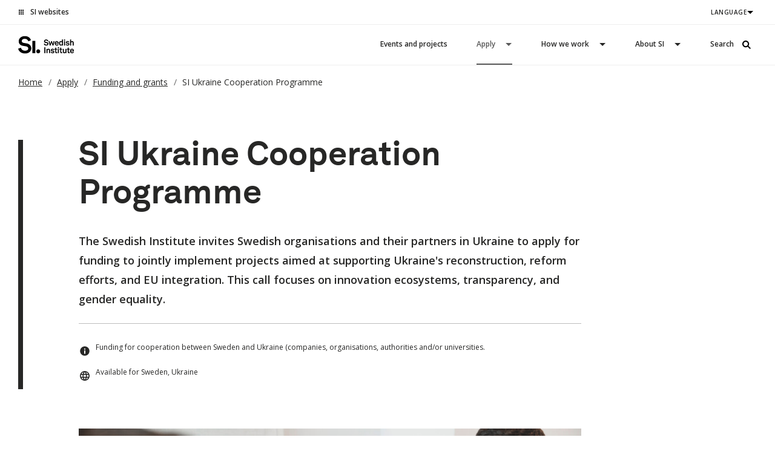

--- FILE ---
content_type: text/html; charset=UTF-8
request_url: https://si.se/en/apply/funding-grants/si-ukraine-cooperation-programme-2/
body_size: 30197
content:
<!doctype html>
<html lang="en-US">

    <head>
    <meta charset="utf-8" />
    <meta http-equiv="x-ua-compatible" content="ie=edge" />
    <meta name="viewport" content="width=device-width, initial-scale=1, shrink-to-fit=no" />
    <meta name="facebook-domain-verification" content="6e00wlq5pik9k7jbsw2k9s421pyr0j" />
    
<link rel="apple-touch-icon-precomposed" sizes="57x57" href="https://si.se/app/themes/main/favicons/apple-touch-icon-57x57.png" />
<link rel="apple-touch-icon-precomposed" sizes="114x114" href="https://si.se/app/themes/main/favicons/apple-touch-icon-114x114.png" />
<link rel="apple-touch-icon-precomposed" sizes="72x72" href="https://si.se/app/themes/main/favicons/apple-touch-icon-72x72.png" />
<link rel="apple-touch-icon-precomposed" sizes="144x144" href="https://si.se/app/themes/main/favicons/apple-touch-icon-144x144.png" />
<link rel="apple-touch-icon-precomposed" sizes="60x60" href="https://si.se/app/themes/main/favicons/apple-touch-icon-60x60.png" />
<link rel="apple-touch-icon-precomposed" sizes="120x120" href="https://si.se/app/themes/main/favicons/apple-touch-icon-120x120.png" />
<link rel="apple-touch-icon-precomposed" sizes="76x76" href="https://si.se/app/themes/main/favicons/apple-touch-icon-76x76.png" />
<link rel="apple-touch-icon-precomposed" sizes="152x152" href="https://si.se/app/themes/main/favicons/apple-touch-icon-152x152.png" />
<link rel="icon" type="image/png" href="https://si.se/app/themes/main/favicons/favicon-196x196.png" sizes="196x196" />
<link rel="icon" type="image/png" href="https://si.se/app/themes/main/favicons/favicon-96x96.png" sizes="96x96" />
<link rel="icon" type="image/png" href="https://si.se/app/themes/main/favicons/favicon-32x32.png" sizes="32x32" />
<link rel="icon" type="image/png" href="https://si.se/app/themes/main/favicons/favicon-16x16.png" sizes="16x16" />
<link rel="icon" type="image/png" href="https://si.se/app/themes/main/favicons/favicon-128.png" sizes="128x128" />
<meta name="application-name" content="Svenska institutet"/>
<meta name="msapplication-TileColor" content="#FFFFFF" />
<meta name="msapplication-TileImage" content="https://si.se/app/themes/main/favicons/mstile-144x144.png" />
<meta name="msapplication-square70x70logo" content="https://si.se/app/themes/main/favicons/mstile-70x70.png" />
<meta name="msapplication-square150x150logo" content="https://si.se/app/themes/main/favicons/mstile-150x150.png" />
<meta name="msapplication-wide310x150logo" content="https://si.se/app/themes/main/favicons/mstile-310x150.png" />
<meta name="msapplication-square310x310logo" content="https://si.se/app/themes/main/favicons/mstile-310x310.png" />    <script>
                window.dataLayer = window.dataLayer || [{
            environmentInfo: {
                environment: "Production",
                version:  "1.6.2",
                language: "en",
                country: 'Global'
            },
            pageInfo: {
                type: 'funding',
                category: '',
                tags: ''
            }
        }]
    </script>

            <style>
.dlrn-cm-content {
    box-sizing: content-box;
}
.dlrn-cm-content * {
    box-sizing: content-box;
}

.dlrn-cm-banner {
  overflow: hidden;
  background: transparent!important;
}

.dlrn-cm-banner:before {
  content: "";
  display: block;
  position: absolute;
  top: 50%;
  transform: translateY(-48%);
  left: 0;
  height: 300%;
  min-height: 600px;
  width: 100%;
  z-index: -1;
  background: linear-gradient(202.56deg, #F9DB7E 14.87%, rgba(249, 219, 126, 0) 46.01%), radial-gradient(50.75% 31.75% at 87.09% 61.82%, #87DFC5 0%, rgba(135, 223, 197, 0) 100%), radial-gradient(49.77% 25.72% at 20.99% 75.87%, #82D5F1 0%, rgba(130, 213, 241, 0) 100%), radial-gradient(41.35% 26.51% at 87.09% 61.82%, #87DFC5 0%, rgba(135, 223, 197, 0) 100%), radial-gradient(42.34% 34.31% at 20.99% 75.87%, #82D5F1 0%, rgba(130, 213, 241, 0) 100%), radial-gradient(43.17% 23.75% at 85.95% 62.19%, #87DFC5 1.56%, rgba(135, 223, 197, 0.12) 100%), linear-gradient(185.99deg, #F9DB7E 10.98%, rgba(249, 219, 126, 0.15) 44.74%), radial-gradient(103.21% 31.77% at 14.5% 86.72%, #82D5F1 0%, rgba(130, 213, 241, 0) 100%), #82D5F1;
}

  .dlrn-cm-content {
    margin-top: 32px;
    margin-left: auto;
    margin-right: auto;
    padding: 0px 12px;
  }

  .dlrn-cm-settings .dlrn-cm-settings {
    width: 100%;
    margin-inline-start: 0;
  }

  @media (min-width: 720px) {
    .dlrn-cm-content {
      max-width: 720px;
    }
  }

  @media (min-width: 1024px) {
    .dlrn-cm-content {
      margin: 0px 110px;
      margin-top: 80px;
    }
  }

  /* Position logo correctly depending on layout */
  .dlrn-cm-item-panel {
    margin-inline-start: 52px;
    margin-inline-end: 46px;
    max-width: 598px;
  }

  @media (min-width: 1024px) {
    .dlrn-cm-item-panel {
      margin-inline-start: 64px;
    }
  }

  .dlrn-cm-settings-header {
    max-width: 720px;
    margin-left: auto;
    margin-right: auto;
  }

  @media (min-width: 1024px) {
    .dlrn-cm-settings-header {
      max-width: -webkit-fill-available;
      max-width: -moz-available;
      margin-left: 110px;
      margin-right: 110px;
    }
  }

  .dlrn-cm-logo {
    height: 30px !important;
    width: 100px !important;
    margin-inline-start: 12px;
  }

  @media (min-width: 720px) {
    .dlrn-cm-logo {
      margin-inline-start: 0px;
    }
  }
  
  /* Distance from the left line where the logo lines up, etc. */
  .dlrn-cm-non-accordion-content,
  .dlrn-cm-accordion-content {
    padding: 0 !important;
    padding-bottom: 40px !important;
  }

  @media (min-width: 720px) {
    .dlrn-cm-non-accordion-content,
    .dlrn-cm-accordion-content {
      padding-bottom: 60px !important;
    }
  }

  @media (min-width: 1024px) {
    .dlrn-cm-non-accordion-content,
    .dlrn-cm-accordion-content {
      padding-inline-start: 80px !important;
    }
  }

  .dlrn-cm-intro-text {
    margin-bottom: 40px;
    padding-inline-start: 40px;
    position: relative;
  }

  @media (min-width: 720px) {
    .dlrn-cm-intro-text {
      margin-bottom: 60px;
      padding-inline-start: 65px;
    }
  }

  @media (min-width: 1024px) {
    .dlrn-cm-intro-text {
      margin-bottom: 40px;
      padding-inline-start: 80px;
    }
  }
.dlrn-cm-intro-text::before {
    content: "";
    width: 8px;
    display: block;
    position: absolute;
    top: 5px;
    bottom: 5px;
    left: 0;
    background: #272726;
}

  /* BUTTONS */
  .dlrn-cm-button {
    text-decoration: none !important;
    border: solid 1px !important;
    padding: 9px 22px !important;
    border-radius: 2px !important;
    border-color: #272726 !important;
    transition: background-color 0.3s ease, opacity 0.3s ease;
  }
  .dlrn-cm a:focus, .dlrn-cm button:focus, .dlrn-cm-settings button:focus, .dlrn-cm-settings a:focus, .dlrn-cm-category-button:focus {
    outline: 2px solid black;
  }

  .dlrn-cm-banner .dlrn-cm-accept-button:hover, .dlrn-cm-settings .dlrn-cm-confirm-settings-button:hover {
    background: #5A5A5D !important;
    border-color: #5A5A5A !important;
  }

  .dlrn-cm-banner .dlrn-cm-open-settings-button:hover, .dlrn-cm-settings .dlrn-cm-accept-button:hover {
    opacity: 0.7;
  }

  .dlrn-cm-banner .dlrn-cm-accept-button {
    background: #272726 !important;
    border-color: #272726 !important;
    color: #ffffff !important;
  }

  .dlrn-cm-banner .dlrn-cm-open-settings-button {
    border-color: #272726 !important;
    color: #272726 !important;
  }

  .dlrn-cm-settings .dlrn-cm-accept-button {
    background: #ffffff !important;
    color: rgba(0, 0, 0, 0.7) !important;
  }

  .dlrn-cm-settings .dlrn-cm-confirm-settings-button {
    background: #272726 !important;
    color: #ffffff !important;
  }

  .dlrn-cm-settings .dlrn-cm-button {
    margin-top: 24px !important;
  }

  .dlrn-cm-category-button {
    height: 70px !important;
    margin-inline-end: 120px !important;
  }

  .dlrn-cm-category {
    margin-bottom: 10px;
    border: none !important;
    background: #f5f5f5;
  }

  .dlrn-cm-checked-text {
    top: 30px !important;
    right: 22px !important;
  }

  .dlrn-cm-toggle {
    top: 26px !important;
    right: 22px !important;
  }

  .dlrn-cm-category-button::before,
  .dlrn-cm-category-button[aria-expanded="true"]:before {
    font-family: "Times New Roman", Arial, sans-serif !important;
    font-size: 40px !important;
    font-weight: 600;
    left: 15px !important;
    line-height: inherit !important;
    top: auto !important;
  }

  /* COOKIE BANNER */
  .dlrn-cm > .dlrn-cm-banner {
    border-top: 1px solid rgba(0, 0, 0, 0.1);
  }

  .dlrn-cm-banner .dlrn-cm-banner {
    padding: 24px 12px !important;
    max-width: 1024px !important;
  }
  @media(min-width: 1280px) {
    .dlrn-cm-banner .dlrn-cm-banner {
        max-width: 1244px !important;
    }
  }

  .dlrn-cm-texts {
    max-width: 696px !important;
    margin-inline-start: auto;
    margin-inline-end: auto;
  }

  @media (min-width: 1024px) {
    .dlrn-cm-texts {
      max-width: 598px !important;
      margin-inline-start: 0;
      margin-inline-end: 0;
    }
  }

  .dlrn-cm-buttons {
    margin-top: 24px !important;
  }

  @media (min-width: 720px) {
    .dlrn-cm-buttons {
      justify-content: flex-end !important;
      max-width: 696px;
      margin-inline-start: auto;
      margin-inline-end: auto;
    }
  }

  @media (min-width: 1024px) {
    .dlrn-cm-buttons {
      margin-inline-start: 0;
      margin-inline-end: 0;
    }
  }

  .dlrn-cm-buttons .dlrn-cm-accept-button {
    margin-inline-start: 12px !important;
  }

  /* FONTS */

  /* BANNER FONTS */
  .dlrn-cm-banner .dlrn_cm_heading {
    font-family: "lineto-akkurat-si-regular", Arial, sans-serif;
    font-size: 17px;
    line-height: 25px;
    letter-spacing: 0;
    margin-bottom: 10px;
  }

  .dlrn-cm-banner .dlrn_cm_paragraph {
    font-family: "Open Sans", Arial, sans-serif;
    font-size: 14px;
    line-height: 24px;
    letter-spacing: normal;
    color: #272726;
  }

  /* SETTINGS FONTS */
  .dlrn-cm-intro-text .dlrn_cm_heading {
    font-family: "lineto-akkurat-si-regular", Arial, sans-serif;
    font-size: 32px;
    line-height: 48px;
    letter-spacing: 0;
    margin-bottom: 30px;
  }

  @media (min-width: 720px) {
    .dlrn-cm-intro-text .dlrn_cm_heading {
      font-size: 36px;
    }
  }

  @media (min-width: 1024px) {
    .dlrn-cm-intro-text .dlrn_cm_heading {
      font-size: 44px;
      line-height: 56px;
    }
  }

  .dlrn-cm-intro-text .dlrn_cm_paragraph {
    font-size: 18px;
    font-weight: 600;
    line-height: 32px;
  }

  .dlrn_cm_paragraph {
    font-family: "Open Sans", Arial, sans-serif;
    font-size: 16px;
    line-height: 28px;
    letter-spacing: 0;
    color: rgba(0, 0, 0, 0.7);
  }

  .dlrn-cm-item-panel {
    font-family: "Open Sans", Arial, sans-serif;
    font-size: 14px;
    line-height: 24px;
    letter-spacing: normal;
    color: rgba(0, 0, 0, 0.7);
  }

  .dlrn-cm-button {
    font-family: "Open Sans", Arial, sans-serif !important;
    font-size: 12px !important;
    font-weight: 600;
    line-height: 16px;
    letter-spacing: 0.5px;
    color: rgba(0, 0, 0, 0.7) !important;
  }

  .dlrn-cm-category-button {
    font-family: "lineto-akkurat-si-regular", Arial, sans-serif;
    font-size: 17px;
    line-height: 25px;
    letter-spacing: 0;
    color: #272726;
    margin-bottom: 0;
  }

  .dlrn-cm-checked-text,
  .dlrn-cm-toggle {
    font-family: "Open Sans", Arial, sans-serif;
    font-size: 10px;
    line-height: normal;
    color: rgba(0, 0, 0, 0.7) !important;
  }

  .react-switch-bg {
    background-color: #272726 !important;
  }
  </style><script>
window.dlrnCookieManagerData = {
  homeButtonContent: `
    <svg width="101" height="31" viewBox="0 0 101 31" fill="none" xmlns="http://www.w3.org/2000/svg">
      <path d="M11.361 29.7744C6.0686 29.7744 0.973726 26.8045 0 21.668L4.70863 20.1247C5.09487 22.5359 7.50981 25.1447 11.4397 25.1447C14.5896 25.1447 16.8083 23.8409 16.8083 21.388C16.8083 19.3341 15.0959 18.1862 13.3072 17.8669L7.9748 16.9622C4.1624 16.33 0.894978 13.9949 0.894978 9.25112C0.894978 4.10953 5.64236 0.632812 10.896 0.632812C16.4971 0.632812 19.9608 3.40126 21.3245 7.47095L17.0033 9.44751C16.2258 6.7234 13.9309 5.18017 10.8597 5.18017C8.43854 5.18017 5.9536 6.40411 5.9536 8.97617C5.9536 10.6753 7.23982 11.7053 8.83228 11.9778L14.0434 12.8507C18.1708 13.5223 21.867 16.4047 21.867 21.1878C21.867 25.3436 18.637 29.7744 11.361 29.7744Z" fill="black"/>
      <path d="M28.5203 8.66016H23.6191V29.2189H28.5203V8.66016Z" fill="black"/>
      <path d="M33.3875 22.8125C35.25 22.8125 36.655 24.3165 36.655 26.1739C36.655 28.0757 35.2487 29.4973 33.3875 29.4973C31.5188 29.4973 30.1201 28.0757 30.1201 26.1739C30.1189 24.3152 31.5188 22.8125 33.3875 22.8125Z" fill="black"/>
      <path d="M46.634 16.5428C44.7778 16.5428 42.9916 15.5025 42.6504 13.6996L44.3004 13.1586C44.4366 14.0049 45.2841 14.9197 46.6615 14.9197C47.7665 14.9197 48.544 14.4636 48.544 13.602C48.544 12.8823 47.9453 12.4807 47.3165 12.3692L45.4466 12.0524C44.1116 11.8294 42.9641 11.0122 42.9641 9.34734C42.9641 7.5431 44.6291 6.32422 46.469 6.32422C48.4365 6.32422 49.6515 7.29349 50.1265 8.72396L48.6127 9.41449C48.3415 8.45789 47.534 7.91687 46.4565 7.91687C45.6091 7.91687 44.7378 8.34766 44.7378 9.24978C44.7378 9.84401 45.1891 10.2064 45.7466 10.3039L47.5753 10.608C49.0215 10.8437 50.319 11.8548 50.319 13.5323C50.319 14.9907 49.1865 16.5428 46.634 16.5428Z" fill="black"/>
      <path d="M54.7536 16.35H52.9361L50.3037 9.14062H52.1062L53.8786 14.2138L55.5573 9.14062H57.316L54.7536 16.35Z" fill="black"/>
      <path d="M63.8921 13.2587H59.0648C59.0773 14.3395 59.8835 15.0731 60.8647 15.0731C61.8209 15.0731 62.3259 14.5751 62.5709 13.9365L63.9084 14.5067C63.5547 15.5875 62.4884 16.5314 60.8922 16.5314C58.8323 16.5314 57.3311 14.9932 57.3311 12.7595C57.3311 10.7373 58.556 8.96094 60.7272 8.96094C61.9147 8.96094 62.8847 9.48929 63.4422 10.4725C63.8246 11.1225 63.9484 11.884 63.9359 12.6619C63.9346 13.0218 63.8921 13.2587 63.8921 13.2587ZM61.8197 10.7905C61.5747 10.5295 61.2047 10.361 60.7135 10.361C59.8135 10.361 59.1298 11.0135 59.051 11.998H62.2272C62.2159 11.4975 62.0797 11.0933 61.8197 10.7905Z" fill="black"/>
      <path d="M69.4048 16.3463V11.9231C69.4048 11.0793 69.1348 10.5674 68.2323 10.5674C67.6336 10.5674 67.2236 10.9551 67.0073 11.4822C66.7736 12.0486 66.7736 12.7999 66.7736 13.4094V16.3476H65.0674V9.13822H66.5011L66.6236 10.0669C67.0461 9.30293 67.8911 8.95703 68.7098 8.95703C70.2248 8.95703 71.1097 10.0391 71.1097 11.5354V16.3476H69.4048V16.3463Z" fill="black"/>
      <path d="M75.2155 16.5551C74.8217 16.5551 74.3717 16.498 73.9918 16.3751C73.088 16.0698 72.3255 15.3907 72.123 14.4176L73.513 13.9044C73.6605 14.7382 74.4542 15.1373 75.233 15.1373C75.668 15.1373 75.9955 15.084 76.2404 14.9333C76.4754 14.7952 76.5942 14.6 76.5942 14.3492C76.5942 13.9044 76.3204 13.6688 75.858 13.5877L74.153 13.2823C72.9943 13.0733 72.3518 12.2421 72.3518 11.3286C72.3518 9.91332 73.6093 8.94531 75.2167 8.94531C76.5954 8.94531 77.7017 9.53955 78.0429 10.8446L76.6392 11.3995C76.4879 10.6634 75.848 10.3327 75.2342 10.3327C74.9992 10.3327 74.7692 10.3466 74.523 10.4429C74.2105 10.5696 73.9755 10.7901 73.9755 11.1512C73.9755 11.6643 74.4142 11.7454 74.7942 11.8151L76.2142 12.0939C77.3342 12.3143 78.1929 13.0378 78.1929 14.1731C78.1917 15.6276 77.0317 16.5551 75.2155 16.5551Z" fill="black"/>
      <path d="M82.1076 13.2451L81.0176 14.4501V16.3493H79.3076V6.33984H81.0176V12.0668L83.7038 9.13997H85.845L83.2663 11.968L86.0487 16.3493H84.0725L82.1076 13.2451Z" fill="black"/>
      <path d="M92.1363 14.5599C92.1363 14.8931 92.325 15.0199 92.6138 15.0199C92.7225 15.0199 92.8188 14.992 92.8188 14.992V16.2121C92.6275 16.349 92.4213 16.4605 92.0113 16.4605C91.2763 16.4605 90.7563 15.9891 90.7001 15.4481C90.3063 16.0449 89.5551 16.5301 88.5464 16.5301C86.8527 16.5301 85.9814 15.4481 85.9814 14.271C85.9814 12.8976 87.0314 12.1082 88.3814 12.0107L90.4676 11.8574V11.5672C90.4676 10.8057 89.9651 10.3623 89.1326 10.3623C88.1776 10.3623 87.7114 10.8311 87.5926 11.5507L86.1602 11.2327C86.2689 10.0278 87.4039 8.96094 89.1751 8.96094C91.0163 8.96094 92.1363 9.87573 92.1363 11.6926V14.5599ZM90.4688 13.1485L88.6689 13.2853C88.1514 13.3271 87.6451 13.6464 87.6451 14.2292C87.6451 14.7829 88.0951 15.1288 88.6564 15.1288C89.7213 15.1288 90.4688 14.546 90.4688 13.4804V13.1485Z" fill="black"/>
      <path d="M44.3275 19.0703C44.9412 19.0703 45.4062 19.5416 45.4062 20.165C45.4062 20.7909 44.9412 21.2471 44.3275 21.2471C43.7112 21.2471 43.25 20.7897 43.25 20.165C43.25 19.5404 43.7125 19.0703 44.3275 19.0703ZM43.4675 29.2192H45.2012V22.0111H43.4675V29.2192Z" fill="black"/>
      <path d="M51.2872 29.2174V24.7955C51.2872 23.9479 51.0134 23.4372 50.1147 23.4372C49.5135 23.4372 49.106 23.825 48.886 24.3508C48.656 24.9209 48.656 25.6697 48.656 26.2792V29.2174H46.9473V22.0093H48.381L48.5035 22.9368C48.926 22.1753 49.7734 21.8281 50.5922 21.8281C52.1071 21.8281 52.9934 22.9076 52.9934 24.4065V29.2174H51.2872Z" fill="black"/>
      <path d="M57.1118 29.4274C56.7168 29.4274 56.2668 29.3742 55.8868 29.2462C54.9856 28.9434 54.2206 28.263 54.0156 27.2925L55.4081 26.7793C55.5568 27.613 56.3493 28.0109 57.128 28.0109C57.5655 28.0109 57.8905 27.9539 58.1368 27.8044C58.3705 27.6663 58.4893 27.4699 58.4893 27.2228C58.4893 26.7793 58.2155 26.5437 57.7543 26.4613L56.0481 26.1572C54.8881 25.9482 54.2481 25.1183 54.2481 24.2022C54.2481 22.7882 55.5056 21.8164 57.113 21.8164C58.4905 21.8164 59.598 22.4132 59.9405 23.7157L58.5343 24.2706C58.383 23.5358 57.743 23.2013 57.1293 23.2013C56.8956 23.2013 56.6631 23.2165 56.4193 23.3115C56.1056 23.4395 55.8718 23.6612 55.8718 24.0198C55.8718 24.5354 56.3093 24.6178 56.6906 24.6875L58.1093 24.9637C59.2292 25.1867 60.0892 25.9076 60.0892 27.0429C60.088 28.4962 58.9255 29.4274 57.1118 29.4274Z" fill="black"/>
      <path d="M64.997 29.1056C64.6158 29.2577 64.2195 29.3134 63.8121 29.3134C62.3783 29.3134 61.5609 28.481 61.5609 27.0961V23.4357H60.2646V22.0077H61.5609V20.1769L63.2646 19.7461V22.0077H64.9845V23.4357H63.2646V26.9441C63.2646 27.499 63.6171 27.7347 64.1646 27.7347C64.5208 27.7347 64.7945 27.6637 64.9845 27.608L64.997 29.1056Z" fill="black"/>
      <path d="M66.9483 19.0703C67.5633 19.0703 68.0283 19.5416 68.0283 20.165C68.0283 20.7909 67.5633 21.2471 66.9483 21.2471C66.3346 21.2471 65.8721 20.7897 65.8721 20.165C65.8721 19.5404 66.3358 19.0703 66.9483 19.0703ZM66.0883 29.2192H67.8233V22.0111H66.0883V29.2192Z" fill="black"/>
      <path d="M73.4165 29.1056C73.0353 29.2577 72.6378 29.3134 72.2316 29.3134C70.7991 29.3134 69.9791 28.481 69.9791 27.0961V23.4357H68.6816V22.0077H69.9791V20.1769L71.6853 19.7461V22.0077H73.4015V23.4357H71.6853V26.9441C71.6853 27.499 72.0378 27.7347 72.584 27.7347C72.9378 27.7347 73.2115 27.6637 73.4015 27.608L73.4165 29.1056Z" fill="black"/>
      <path d="M78.9832 29.2184L78.8595 28.2745C78.517 28.9828 77.727 29.3971 76.827 29.3971C75.312 29.3971 74.3721 28.3581 74.3721 26.82V22.0078H76.0745V26.431C76.0745 27.2774 76.4045 27.8019 77.3033 27.8019C77.6995 27.8019 77.9732 27.6511 78.1757 27.4408C78.5845 27.0531 78.6957 26.4031 78.6957 25.8216V22.0091H80.3982V29.2172H78.9832V29.2184Z" fill="black"/>
      <path d="M85.9702 29.1056C85.5877 29.2577 85.1903 29.3134 84.7828 29.3134C83.3503 29.3134 82.5316 28.481 82.5316 27.0961V23.4357H81.2354V22.0077H82.5316V20.1769L84.2353 19.7461V22.0077H85.954V23.4357H84.2353V26.9441C84.2353 27.499 84.5903 27.7347 85.1378 27.7347C85.4915 27.7347 85.764 27.6637 85.954 27.608L85.9702 29.1056Z" fill="black"/>
      <path d="M92.8988 26.1298H88.0714C88.0852 27.2118 88.8902 27.9454 89.8714 27.9454C90.8276 27.9454 91.3326 27.4462 91.5776 26.8102L92.9138 27.3753C92.5588 28.4573 91.4926 29.4012 89.8976 29.4012C87.8377 29.4012 86.334 27.8631 86.334 25.6306C86.334 23.6059 87.5627 21.832 89.7327 21.832C90.9214 21.832 91.8876 22.3566 92.4501 23.3398C92.8313 23.9936 92.9551 24.7538 92.9413 25.5305C92.9413 25.8941 92.8988 26.1298 92.8988 26.1298ZM90.8264 23.6616C90.5814 23.3981 90.2114 23.2308 89.7202 23.2308C88.8214 23.2308 88.1364 23.8821 88.0539 24.8666H91.2314C91.2201 24.3686 91.0826 23.9644 90.8264 23.6616Z" fill="black"/>
      <path d="M97.8635 29.0665C97.4823 29.2173 97.086 29.2731 96.6773 29.2731C95.2448 29.2731 94.4249 28.4406 94.4249 27.0545V23.3953H93.1299V21.9674H94.4249V20.1366L96.1298 19.707V21.9674H97.8498V23.3953H96.1298V26.905C96.1298 27.46 96.4848 27.6944 97.031 27.6944C97.3848 27.6944 97.6573 27.6247 97.8498 27.5689L97.8635 29.0665Z" fill="black"/>
    </svg>

  `,
  homeButtonUrl: "/",
  homeButtonLabel: "Study In Sweden",
  closeSvg: `M1.41406 0.960938L0 2.375L7.77832 10.1523L0 17.9297L1.41406 19.3438L9.19238 11.5664L16.9707 19.3438L18.3848 17.9297L10.6064 10.1523L18.3848 2.375L16.9707 0.960938L9.19238 8.73828L1.41406 0.960938Z`,

  closeSvgViewBox: "0 0 19 20",
  accordionOpenSvg: `<svg width="18" height="23" viewBox="0 0 18 23" fill="none" xmlns="http://www.w3.org/2000/svg">
<rect x="7.85059" y="22.0234" width="17.9439" height="2" transform="rotate(-90 7.85059 22.0234)" fill="black"/>
<rect y="11.9297" width="17.9439" height="2" fill="black"/>
</svg>
`,
  accordionCloseSvg: `<svg width="18" height="15" viewBox="0 0 18 15" fill="none" xmlns="http://www.w3.org/2000/svg">
<rect y="7.5" width="17.9439" height="2" fill="black"/>
</svg>
`,
  colors: {
    color1: "#ffffff",
    color2: "#272726",
    color3: "#bdbdbd",
    color4: "#2a7494",
  },
  maxWidth: "4000px",
  sameOnOff: false,
  largeBreakpoint: 1024,
  ignoreSettingsBreakpoint: true,
  theme: "si",
  dir: "ltr",
  bannerTitle: "<h3>Choose what data you share</h3>",
  bannerText:
    '<p>By clicking "Accept all cookies" you agree to the storage of cookies on your device. They will be used to improve the site, analyze traffic and create personalised ads. We store information about statistics by default. Learn more about how we use cookies or read our <a href="#">privacy policy</a>.</p>',
  settingsContainerElement: "",
  settingsButtonText: "Cookie-settings",
  settingsConfirmButtonText: "Confirm settings",
  acceptButtonText: "Accept all cookies",
  processedId: "cookie_consent_processed",
  gtmEventId: "cookie_consent_updated",
  horizontalLineColor: "#eeeeee",
  settingsIntroText:
    "<h1>About cookies</h1><p>A cookie is a small text file stored on your computer containing information on your browser activity. Si.se uses cookies and other data in order to deliver and improve your experience of this website.</p>",
  settingsText: `<p>For instance, we and our partners use information about you, your devices and your online interactions with us to provide, analyse and improve our services. This includes personalising content or advertising for you.  Learn more about how we use cookies or read our privacy policy.</p>`,
  expiryDateMs: 1000 * 60 * 60 * 24 * 365,
  categories: [
    {
      id: "cookie_consent_essentials",
      title: "Essential",
      text: "Analytical Cookies are used to analyze and evaluate the performance of this website; providing information on how our site is used. Data collected with these Cookies is aggregated for analysis and used for improvements.",
      optional: false,
      alwaysCheckedText: "always on",
      isCheckedText: "active",
      isNotCheckedText: "inactive",
    },
    {
      id: "cookie_consent_statistics",
      title: "Statistics and analytics",
      text: "Analytical Cookies are used to analyze and evaluate the performance of this website; providing information on how our site is used. Data collected with these Cookies is aggregated for analysis and used for improvements.",
      optional: true,
      alwaysCheckedText: "",
      isCheckedText: "active",
      isNotCheckedText: "inactive",
      hasAccepted: true,
    },
    {
      id: "cookie_consent_marketing",
      title: "Relevant marketing",
      text: "Analytical Cookies are used to analyze and evaluate the performance of this website; providing information on how our site is used. Data collected with these Cookies is aggregated for analysis and used for improvements.",
      optional: true,
      alwaysCheckedText: "",
      isCheckedText: "active",
      isNotCheckedText: "inactive",
    },
  ],
};
</script><script>
    
    window.dlrnCookieManagerData.bannerTitle = `<h2>Si.se uses cookies to improve your experience of our website. Read more in our Cookie policy. 🍪</h2>
` || window.dlrnCookieManagerData.bannerTitle;
    window.dlrnCookieManagerData.bannerText = `<p>To provide you with the best possible experience, we use cookies when you visit our website. Some of these are necessary and therefore cannot be turned off, while others are optional.</p>
<p>By clicking &#8216;Accept All Cookies&#8217;, you agree to the storage of cookies on your device. These will be used to improve our services and analyse traffic and digital behaviors. For more information, read about how we use cookies and our privacy policy. Choose Cookie Settings to adjust your preferences.</p>
<p>&nbsp;</p>
` || window.dlrnCookieManagerData.bannerText;
    window.dlrnCookieManagerData.settingsButtonText = `` || window.dlrnCookieManagerData.settingsButtonText;
    window.dlrnCookieManagerData.settingsConfirmButtonText = ` Accept necessary cookies` || window.dlrnCookieManagerData.settingsConfirmButtonText;
    window.dlrnCookieManagerData.acceptButtonText = `Accept all cookies` || window.dlrnCookieManagerData.acceptButtonText;
    window.dlrnCookieManagerData.settingsIntroText = `<p>A cookie is a small text file stored on your device containing information on your browser activity.</p>
` || window.dlrnCookieManagerData.settingsIntroText;
    window.dlrnCookieManagerData.settingsText = `<p>Si.se uses cookies in order to deliver and improve your experience of this website. For instance, we and third party providers may use information about you, your devices and your online interactions with us to provide, analyse and improve our services. We also adapt the language shown to you based on your language preferences. The categories of cookies that we may use are essential, statistics and analytical. Learn more about how we use cookies by reading our cookie policy.</p>
<p>We save your cookies for one year.</p>
` || window.dlrnCookieManagerData.settingsText;
    window.dlrnCookieManagerData.categories = [{"id":"cookie_consent_essentials","title":"Essential","text":"Necessary cookies are essential for you to browse our website and use its features. We are using cookies to remember your consent. This type of cookie is activated by default and you can only deactivate it by turning off cookies in your browser.","optional":false,"alwaysCheckedText":"always on","hasAccepted":false,"isCheckedText":"active","isNotCheckedText":"inactive"},{"id":"cookie_consent_statistics","title":"Statistics and analytics","text":"Analytical cookies are used to measure how often our website is visited and how it is used. We use this information to get a better sense of where our users come from and how they interact with our content. For this, we use third-party cookies, the Google Analytics Cookies. These cookies are deactivated by default. If you choose to activate statistics and analytics cookies, we use IP anonymisation. You can deactivate these cookies at any time. ","optional":true,"alwaysCheckedText":"always on","hasAccepted":false,"isCheckedText":"active","isNotCheckedText":"inactive"}] || window.dlrnCookieManagerData.categories;
</script>        <link rel="stylesheet" href="/app/themes/main/assets/cookie-manager/si-cookie-manager.css?v=1.1.2"/>
    
            <script src="https://browser.sentry-cdn.com/4.4.1/bundle.min.js" crossorigin="anonymous"></script>
        <script>
            if (window.Sentry) {
                Sentry.init({
                    dsn: 'https://50f0546394484fbb83dc4c39d7d16fd7@sentry.io/166804',
                    release: '1.6.2',
                    tags: {current_site: 'si'},
                    environment: 'production'
                });
            }
        </script>
    
    <meta name='robots' content='index, follow, max-image-preview:large, max-snippet:-1, max-video-preview:-1' />
	<style>img:is([sizes="auto" i], [sizes^="auto," i]) { contain-intrinsic-size: 3000px 1500px }</style>
	
<!-- Google Tag Manager for WordPress by gtm4wp.com -->
<script data-cfasync="false" data-pagespeed-no-defer>
	var gtm4wp_datalayer_name = "dataLayer";
	var dataLayer = dataLayer || [];
</script>
<!-- End Google Tag Manager for WordPress by gtm4wp.com -->
	<!-- This site is optimized with the Yoast SEO plugin v26.3 - https://yoast.com/wordpress/plugins/seo/ -->
	<title>SI Ukraine Cooperation Programme - Svenska institutet</title>
	<link rel="canonical" href="https://si.se/en/apply/funding-grants/si-ukraine-cooperation-programme-2/" />
	<meta property="og:locale" content="en_US" />
	<meta property="og:type" content="article" />
	<meta property="og:title" content="SI Ukraine Cooperation Programme - Svenska institutet" />
	<meta property="og:description" content="The Swedish Institute invites Swedish organisations and their partners in Ukraine to apply for funding to jointly implement projects aimed at supporting Ukraine&#039;s reconstruction, reform efforts, and EU integration. This..." />
	<meta property="og:url" content="https://si.se/en/apply/funding-grants/si-ukraine-cooperation-programme-2/" />
	<meta property="og:site_name" content="Svenska institutet" />
	<meta property="article:modified_time" content="2026-01-14T15:46:17+00:00" />
	<meta property="og:image" content="https://si.se/app/uploads/2024/02/lieselotte_van_der_meijs-swedish_meeting_culture-7238.jpg" />
	<meta property="og:image:width" content="2480" />
	<meta property="og:image:height" content="1653" />
	<meta property="og:image:type" content="image/jpeg" />
	<meta name="twitter:card" content="summary_large_image" />
	<meta name="twitter:image" content="https://si.se/app/uploads/2024/02/lieselotte_van_der_meijs-swedish_meeting_culture-7238-1650x1100.jpg" />
	<meta name="twitter:label1" content="Est. reading time" />
	<meta name="twitter:data1" content="5 minutes" />
	<script type="application/ld+json" class="yoast-schema-graph">{"@context":"https://schema.org","@graph":[{"@type":"WebPage","@id":"https://si.se/en/apply/funding-grants/si-ukraine-cooperation-programme-2/","url":"https://si.se/en/apply/funding-grants/si-ukraine-cooperation-programme-2/","name":"SI Ukraine Cooperation Programme - Svenska institutet","isPartOf":{"@id":"https://si.se/en/#website"},"primaryImageOfPage":{"@id":"https://si.se/en/apply/funding-grants/si-ukraine-cooperation-programme-2/#primaryimage"},"image":{"@id":"https://si.se/en/apply/funding-grants/si-ukraine-cooperation-programme-2/#primaryimage"},"thumbnailUrl":"https://si.se/app/uploads/2024/02/lieselotte_van_der_meijs-swedish_meeting_culture-7238.jpg","datePublished":"2024-02-12T08:25:19+00:00","dateModified":"2026-01-14T15:46:17+00:00","breadcrumb":{"@id":"https://si.se/en/apply/funding-grants/si-ukraine-cooperation-programme-2/#breadcrumb"},"inLanguage":"en-US","potentialAction":[{"@type":"ReadAction","target":["https://si.se/en/apply/funding-grants/si-ukraine-cooperation-programme-2/"]}]},{"@type":"ImageObject","inLanguage":"en-US","@id":"https://si.se/en/apply/funding-grants/si-ukraine-cooperation-programme-2/#primaryimage","url":"https://si.se/app/uploads/2024/02/lieselotte_van_der_meijs-swedish_meeting_culture-7238.jpg","contentUrl":"https://si.se/app/uploads/2024/02/lieselotte_van_der_meijs-swedish_meeting_culture-7238.jpg","width":2480,"height":1653,"caption":"Photo: Lieselotte van der Meijs/imagebank.sweden.se"},{"@type":"BreadcrumbList","@id":"https://si.se/en/apply/funding-grants/si-ukraine-cooperation-programme-2/#breadcrumb","itemListElement":[{"@type":"ListItem","position":1,"name":"Home","item":"https://si.se/en/"},{"@type":"ListItem","position":2,"name":"SI Ukraine Cooperation Programme"}]},{"@type":"WebSite","@id":"https://si.se/en/#website","url":"https://si.se/en/","name":"Svenska institutet","description":"Vi främjar Sverige i världen","publisher":{"@id":"https://si.se/en/#organization"},"potentialAction":[{"@type":"SearchAction","target":{"@type":"EntryPoint","urlTemplate":"https://si.se/en/?s={search_term_string}"},"query-input":{"@type":"PropertyValueSpecification","valueRequired":true,"valueName":"search_term_string"}}],"inLanguage":"en-US"},{"@type":"Organization","@id":"https://si.se/en/#organization","name":"Svenska institutet","url":"https://si.se/en/","logo":{"@type":"ImageObject","inLanguage":"en-US","@id":"https://si.se/en/#/schema/logo/image/","url":"https://si.se/app/uploads/2017/10/logga_si_se.png","contentUrl":"https://si.se/app/uploads/2017/10/logga_si_se.png","width":220,"height":80,"caption":"Svenska institutet"},"image":{"@id":"https://si.se/en/#/schema/logo/image/"}}]}</script>
	<!-- / Yoast SEO plugin. -->


<script>
window._wpemojiSettings = {"baseUrl":"https:\/\/s.w.org\/images\/core\/emoji\/16.0.1\/72x72\/","ext":".png","svgUrl":"https:\/\/s.w.org\/images\/core\/emoji\/16.0.1\/svg\/","svgExt":".svg","source":{"concatemoji":"https:\/\/si.se\/wp\/wp-includes\/js\/wp-emoji-release.min.js?ver=6.8.3"}};
/*! This file is auto-generated */
!function(s,n){var o,i,e;function c(e){try{var t={supportTests:e,timestamp:(new Date).valueOf()};sessionStorage.setItem(o,JSON.stringify(t))}catch(e){}}function p(e,t,n){e.clearRect(0,0,e.canvas.width,e.canvas.height),e.fillText(t,0,0);var t=new Uint32Array(e.getImageData(0,0,e.canvas.width,e.canvas.height).data),a=(e.clearRect(0,0,e.canvas.width,e.canvas.height),e.fillText(n,0,0),new Uint32Array(e.getImageData(0,0,e.canvas.width,e.canvas.height).data));return t.every(function(e,t){return e===a[t]})}function u(e,t){e.clearRect(0,0,e.canvas.width,e.canvas.height),e.fillText(t,0,0);for(var n=e.getImageData(16,16,1,1),a=0;a<n.data.length;a++)if(0!==n.data[a])return!1;return!0}function f(e,t,n,a){switch(t){case"flag":return n(e,"\ud83c\udff3\ufe0f\u200d\u26a7\ufe0f","\ud83c\udff3\ufe0f\u200b\u26a7\ufe0f")?!1:!n(e,"\ud83c\udde8\ud83c\uddf6","\ud83c\udde8\u200b\ud83c\uddf6")&&!n(e,"\ud83c\udff4\udb40\udc67\udb40\udc62\udb40\udc65\udb40\udc6e\udb40\udc67\udb40\udc7f","\ud83c\udff4\u200b\udb40\udc67\u200b\udb40\udc62\u200b\udb40\udc65\u200b\udb40\udc6e\u200b\udb40\udc67\u200b\udb40\udc7f");case"emoji":return!a(e,"\ud83e\udedf")}return!1}function g(e,t,n,a){var r="undefined"!=typeof WorkerGlobalScope&&self instanceof WorkerGlobalScope?new OffscreenCanvas(300,150):s.createElement("canvas"),o=r.getContext("2d",{willReadFrequently:!0}),i=(o.textBaseline="top",o.font="600 32px Arial",{});return e.forEach(function(e){i[e]=t(o,e,n,a)}),i}function t(e){var t=s.createElement("script");t.src=e,t.defer=!0,s.head.appendChild(t)}"undefined"!=typeof Promise&&(o="wpEmojiSettingsSupports",i=["flag","emoji"],n.supports={everything:!0,everythingExceptFlag:!0},e=new Promise(function(e){s.addEventListener("DOMContentLoaded",e,{once:!0})}),new Promise(function(t){var n=function(){try{var e=JSON.parse(sessionStorage.getItem(o));if("object"==typeof e&&"number"==typeof e.timestamp&&(new Date).valueOf()<e.timestamp+604800&&"object"==typeof e.supportTests)return e.supportTests}catch(e){}return null}();if(!n){if("undefined"!=typeof Worker&&"undefined"!=typeof OffscreenCanvas&&"undefined"!=typeof URL&&URL.createObjectURL&&"undefined"!=typeof Blob)try{var e="postMessage("+g.toString()+"("+[JSON.stringify(i),f.toString(),p.toString(),u.toString()].join(",")+"));",a=new Blob([e],{type:"text/javascript"}),r=new Worker(URL.createObjectURL(a),{name:"wpTestEmojiSupports"});return void(r.onmessage=function(e){c(n=e.data),r.terminate(),t(n)})}catch(e){}c(n=g(i,f,p,u))}t(n)}).then(function(e){for(var t in e)n.supports[t]=e[t],n.supports.everything=n.supports.everything&&n.supports[t],"flag"!==t&&(n.supports.everythingExceptFlag=n.supports.everythingExceptFlag&&n.supports[t]);n.supports.everythingExceptFlag=n.supports.everythingExceptFlag&&!n.supports.flag,n.DOMReady=!1,n.readyCallback=function(){n.DOMReady=!0}}).then(function(){return e}).then(function(){var e;n.supports.everything||(n.readyCallback(),(e=n.source||{}).concatemoji?t(e.concatemoji):e.wpemoji&&e.twemoji&&(t(e.twemoji),t(e.wpemoji)))}))}((window,document),window._wpemojiSettings);
</script>
<style id='wp-emoji-styles-inline-css'>

	img.wp-smiley, img.emoji {
		display: inline !important;
		border: none !important;
		box-shadow: none !important;
		height: 1em !important;
		width: 1em !important;
		margin: 0 0.07em !important;
		vertical-align: -0.1em !important;
		background: none !important;
		padding: 0 !important;
	}
</style>
<link rel='stylesheet' id='wp-block-library-css' href='https://si.se/wp/wp-includes/css/dist/block-library/style.min.css?ver=6.8.3' media='all' />
<style id='classic-theme-styles-inline-css'>
/*! This file is auto-generated */
.wp-block-button__link{color:#fff;background-color:#32373c;border-radius:9999px;box-shadow:none;text-decoration:none;padding:calc(.667em + 2px) calc(1.333em + 2px);font-size:1.125em}.wp-block-file__button{background:#32373c;color:#fff;text-decoration:none}
</style>
<style id='elasticpress-related-posts-style-inline-css'>
.editor-styles-wrapper .wp-block-elasticpress-related-posts ul,.wp-block-elasticpress-related-posts ul{list-style-type:none;padding:0}.editor-styles-wrapper .wp-block-elasticpress-related-posts ul li a>div{display:inline}

</style>
<style id='global-styles-inline-css'>
:root{--wp--preset--aspect-ratio--square: 1;--wp--preset--aspect-ratio--4-3: 4/3;--wp--preset--aspect-ratio--3-4: 3/4;--wp--preset--aspect-ratio--3-2: 3/2;--wp--preset--aspect-ratio--2-3: 2/3;--wp--preset--aspect-ratio--16-9: 16/9;--wp--preset--aspect-ratio--9-16: 9/16;--wp--preset--color--black: #000000;--wp--preset--color--cyan-bluish-gray: #abb8c3;--wp--preset--color--white: #ffffff;--wp--preset--color--pale-pink: #f78da7;--wp--preset--color--vivid-red: #cf2e2e;--wp--preset--color--luminous-vivid-orange: #ff6900;--wp--preset--color--luminous-vivid-amber: #fcb900;--wp--preset--color--light-green-cyan: #7bdcb5;--wp--preset--color--vivid-green-cyan: #00d084;--wp--preset--color--pale-cyan-blue: #8ed1fc;--wp--preset--color--vivid-cyan-blue: #0693e3;--wp--preset--color--vivid-purple: #9b51e0;--wp--preset--gradient--vivid-cyan-blue-to-vivid-purple: linear-gradient(135deg,rgba(6,147,227,1) 0%,rgb(155,81,224) 100%);--wp--preset--gradient--light-green-cyan-to-vivid-green-cyan: linear-gradient(135deg,rgb(122,220,180) 0%,rgb(0,208,130) 100%);--wp--preset--gradient--luminous-vivid-amber-to-luminous-vivid-orange: linear-gradient(135deg,rgba(252,185,0,1) 0%,rgba(255,105,0,1) 100%);--wp--preset--gradient--luminous-vivid-orange-to-vivid-red: linear-gradient(135deg,rgba(255,105,0,1) 0%,rgb(207,46,46) 100%);--wp--preset--gradient--very-light-gray-to-cyan-bluish-gray: linear-gradient(135deg,rgb(238,238,238) 0%,rgb(169,184,195) 100%);--wp--preset--gradient--cool-to-warm-spectrum: linear-gradient(135deg,rgb(74,234,220) 0%,rgb(151,120,209) 20%,rgb(207,42,186) 40%,rgb(238,44,130) 60%,rgb(251,105,98) 80%,rgb(254,248,76) 100%);--wp--preset--gradient--blush-light-purple: linear-gradient(135deg,rgb(255,206,236) 0%,rgb(152,150,240) 100%);--wp--preset--gradient--blush-bordeaux: linear-gradient(135deg,rgb(254,205,165) 0%,rgb(254,45,45) 50%,rgb(107,0,62) 100%);--wp--preset--gradient--luminous-dusk: linear-gradient(135deg,rgb(255,203,112) 0%,rgb(199,81,192) 50%,rgb(65,88,208) 100%);--wp--preset--gradient--pale-ocean: linear-gradient(135deg,rgb(255,245,203) 0%,rgb(182,227,212) 50%,rgb(51,167,181) 100%);--wp--preset--gradient--electric-grass: linear-gradient(135deg,rgb(202,248,128) 0%,rgb(113,206,126) 100%);--wp--preset--gradient--midnight: linear-gradient(135deg,rgb(2,3,129) 0%,rgb(40,116,252) 100%);--wp--preset--font-size--small: 13px;--wp--preset--font-size--medium: 20px;--wp--preset--font-size--large: 36px;--wp--preset--font-size--x-large: 42px;--wp--preset--spacing--20: 0.44rem;--wp--preset--spacing--30: 0.67rem;--wp--preset--spacing--40: 1rem;--wp--preset--spacing--50: 1.5rem;--wp--preset--spacing--60: 2.25rem;--wp--preset--spacing--70: 3.38rem;--wp--preset--spacing--80: 5.06rem;--wp--preset--shadow--natural: 6px 6px 9px rgba(0, 0, 0, 0.2);--wp--preset--shadow--deep: 12px 12px 50px rgba(0, 0, 0, 0.4);--wp--preset--shadow--sharp: 6px 6px 0px rgba(0, 0, 0, 0.2);--wp--preset--shadow--outlined: 6px 6px 0px -3px rgba(255, 255, 255, 1), 6px 6px rgba(0, 0, 0, 1);--wp--preset--shadow--crisp: 6px 6px 0px rgba(0, 0, 0, 1);}:where(.is-layout-flex){gap: 0.5em;}:where(.is-layout-grid){gap: 0.5em;}body .is-layout-flex{display: flex;}.is-layout-flex{flex-wrap: wrap;align-items: center;}.is-layout-flex > :is(*, div){margin: 0;}body .is-layout-grid{display: grid;}.is-layout-grid > :is(*, div){margin: 0;}:where(.wp-block-columns.is-layout-flex){gap: 2em;}:where(.wp-block-columns.is-layout-grid){gap: 2em;}:where(.wp-block-post-template.is-layout-flex){gap: 1.25em;}:where(.wp-block-post-template.is-layout-grid){gap: 1.25em;}.has-black-color{color: var(--wp--preset--color--black) !important;}.has-cyan-bluish-gray-color{color: var(--wp--preset--color--cyan-bluish-gray) !important;}.has-white-color{color: var(--wp--preset--color--white) !important;}.has-pale-pink-color{color: var(--wp--preset--color--pale-pink) !important;}.has-vivid-red-color{color: var(--wp--preset--color--vivid-red) !important;}.has-luminous-vivid-orange-color{color: var(--wp--preset--color--luminous-vivid-orange) !important;}.has-luminous-vivid-amber-color{color: var(--wp--preset--color--luminous-vivid-amber) !important;}.has-light-green-cyan-color{color: var(--wp--preset--color--light-green-cyan) !important;}.has-vivid-green-cyan-color{color: var(--wp--preset--color--vivid-green-cyan) !important;}.has-pale-cyan-blue-color{color: var(--wp--preset--color--pale-cyan-blue) !important;}.has-vivid-cyan-blue-color{color: var(--wp--preset--color--vivid-cyan-blue) !important;}.has-vivid-purple-color{color: var(--wp--preset--color--vivid-purple) !important;}.has-black-background-color{background-color: var(--wp--preset--color--black) !important;}.has-cyan-bluish-gray-background-color{background-color: var(--wp--preset--color--cyan-bluish-gray) !important;}.has-white-background-color{background-color: var(--wp--preset--color--white) !important;}.has-pale-pink-background-color{background-color: var(--wp--preset--color--pale-pink) !important;}.has-vivid-red-background-color{background-color: var(--wp--preset--color--vivid-red) !important;}.has-luminous-vivid-orange-background-color{background-color: var(--wp--preset--color--luminous-vivid-orange) !important;}.has-luminous-vivid-amber-background-color{background-color: var(--wp--preset--color--luminous-vivid-amber) !important;}.has-light-green-cyan-background-color{background-color: var(--wp--preset--color--light-green-cyan) !important;}.has-vivid-green-cyan-background-color{background-color: var(--wp--preset--color--vivid-green-cyan) !important;}.has-pale-cyan-blue-background-color{background-color: var(--wp--preset--color--pale-cyan-blue) !important;}.has-vivid-cyan-blue-background-color{background-color: var(--wp--preset--color--vivid-cyan-blue) !important;}.has-vivid-purple-background-color{background-color: var(--wp--preset--color--vivid-purple) !important;}.has-black-border-color{border-color: var(--wp--preset--color--black) !important;}.has-cyan-bluish-gray-border-color{border-color: var(--wp--preset--color--cyan-bluish-gray) !important;}.has-white-border-color{border-color: var(--wp--preset--color--white) !important;}.has-pale-pink-border-color{border-color: var(--wp--preset--color--pale-pink) !important;}.has-vivid-red-border-color{border-color: var(--wp--preset--color--vivid-red) !important;}.has-luminous-vivid-orange-border-color{border-color: var(--wp--preset--color--luminous-vivid-orange) !important;}.has-luminous-vivid-amber-border-color{border-color: var(--wp--preset--color--luminous-vivid-amber) !important;}.has-light-green-cyan-border-color{border-color: var(--wp--preset--color--light-green-cyan) !important;}.has-vivid-green-cyan-border-color{border-color: var(--wp--preset--color--vivid-green-cyan) !important;}.has-pale-cyan-blue-border-color{border-color: var(--wp--preset--color--pale-cyan-blue) !important;}.has-vivid-cyan-blue-border-color{border-color: var(--wp--preset--color--vivid-cyan-blue) !important;}.has-vivid-purple-border-color{border-color: var(--wp--preset--color--vivid-purple) !important;}.has-vivid-cyan-blue-to-vivid-purple-gradient-background{background: var(--wp--preset--gradient--vivid-cyan-blue-to-vivid-purple) !important;}.has-light-green-cyan-to-vivid-green-cyan-gradient-background{background: var(--wp--preset--gradient--light-green-cyan-to-vivid-green-cyan) !important;}.has-luminous-vivid-amber-to-luminous-vivid-orange-gradient-background{background: var(--wp--preset--gradient--luminous-vivid-amber-to-luminous-vivid-orange) !important;}.has-luminous-vivid-orange-to-vivid-red-gradient-background{background: var(--wp--preset--gradient--luminous-vivid-orange-to-vivid-red) !important;}.has-very-light-gray-to-cyan-bluish-gray-gradient-background{background: var(--wp--preset--gradient--very-light-gray-to-cyan-bluish-gray) !important;}.has-cool-to-warm-spectrum-gradient-background{background: var(--wp--preset--gradient--cool-to-warm-spectrum) !important;}.has-blush-light-purple-gradient-background{background: var(--wp--preset--gradient--blush-light-purple) !important;}.has-blush-bordeaux-gradient-background{background: var(--wp--preset--gradient--blush-bordeaux) !important;}.has-luminous-dusk-gradient-background{background: var(--wp--preset--gradient--luminous-dusk) !important;}.has-pale-ocean-gradient-background{background: var(--wp--preset--gradient--pale-ocean) !important;}.has-electric-grass-gradient-background{background: var(--wp--preset--gradient--electric-grass) !important;}.has-midnight-gradient-background{background: var(--wp--preset--gradient--midnight) !important;}.has-small-font-size{font-size: var(--wp--preset--font-size--small) !important;}.has-medium-font-size{font-size: var(--wp--preset--font-size--medium) !important;}.has-large-font-size{font-size: var(--wp--preset--font-size--large) !important;}.has-x-large-font-size{font-size: var(--wp--preset--font-size--x-large) !important;}
:where(.wp-block-post-template.is-layout-flex){gap: 1.25em;}:where(.wp-block-post-template.is-layout-grid){gap: 1.25em;}
:where(.wp-block-columns.is-layout-flex){gap: 2em;}:where(.wp-block-columns.is-layout-grid){gap: 2em;}
:root :where(.wp-block-pullquote){font-size: 1.5em;line-height: 1.6;}
</style>
<link rel='stylesheet' id='elasticpress-facets-css' href='https://si.se/app/plugins/elasticpress/dist/css/facets-styles.css?ver=5797fb4036fc4007a87a' media='all' />
<link rel='stylesheet' id='sage/main.css-css' href='https://si.se/app/themes/main/dist/main.css?ver=861d527b8d01e8fe1552e0cc56e05073' media='all' />
<script src="https://si.se/wp/wp-includes/js/jquery/jquery.min.js?ver=3.7.1" id="jquery-core-js"></script>
<script src="https://si.se/wp/wp-includes/js/jquery/jquery-migrate.min.js?ver=3.4.1" id="jquery-migrate-js"></script>
<link rel="https://api.w.org/" href="https://si.se/wp-json/" /><link rel="alternate" title="JSON" type="application/json" href="https://si.se/wp-json/wp/v2/funding/45104" /><link rel="EditURI" type="application/rsd+xml" title="RSD" href="https://si.se/wp/xmlrpc.php?rsd" />
<meta name="generator" content="WordPress 6.8.3" />
<link rel='shortlink' href='https://si.se/?p=45104' />
<link rel="alternate" title="oEmbed (JSON)" type="application/json+oembed" href="https://si.se/wp-json/oembed/1.0/embed?url=https%3A%2F%2Fsi.se%2Fen%2Fapply%2Ffunding-grants%2Fsi-ukraine-cooperation-programme-2%2F" />
<link rel="alternate" title="oEmbed (XML)" type="text/xml+oembed" href="https://si.se/wp-json/oembed/1.0/embed?url=https%3A%2F%2Fsi.se%2Fen%2Fapply%2Ffunding-grants%2Fsi-ukraine-cooperation-programme-2%2F&#038;format=xml" />

<!-- Google Tag Manager for WordPress by gtm4wp.com -->
<!-- GTM Container placement set to automatic -->
<script data-cfasync="false" data-pagespeed-no-defer>
	var dataLayer_content = [];
	dataLayer.push( dataLayer_content );
</script>
<script data-cfasync="false" data-pagespeed-no-defer>
(function(w,d,s,l,i){w[l]=w[l]||[];w[l].push({'gtm.start':
new Date().getTime(),event:'gtm.js'});var f=d.getElementsByTagName(s)[0],
j=d.createElement(s),dl=l!='dataLayer'?'&l='+l:'';j.async=true;j.src=
'//www.googletagmanager.com/gtm.js?id='+i+dl;f.parentNode.insertBefore(j,f);
})(window,document,'script','dataLayer','GTM-W2Z2P24');
</script>
<!-- End Google Tag Manager for WordPress by gtm4wp.com --></head>

    <body class="wp-singular funding-template-default single single-funding postid-45104 wp-theme-main wp-child-theme-main">
        <a class="skip-to-content-link" href="#page-content">Skip to content</a>
        
        
<!-- GTM Container placement set to automatic -->
<!-- Google Tag Manager (noscript) -->
				<noscript><iframe src="https://www.googletagmanager.com/ns.html?id=GTM-W2Z2P24" height="0" width="0" style="display:none;visibility:hidden" aria-hidden="true"></iframe></noscript>
<!-- End Google Tag Manager (noscript) -->        
        <!--[if IE]>
        
<div class="popup popup__browser">
    <div class="popup__container">
        <div class="popup__content">
            <div class="popup__message"><svg version="1.1" xmlns="http://www.w3.org/2000/svg" xmlns:xlink="http://www.w3.org/1999/xlink" x="0px" y="0px"	 width="24px" height="22px" viewBox="20 5.5 24 22" enable-background="new 20 5.5 24 22" xml:space="preserve"><g>	<rect x="31" y="13.5" width="2" height="2"/>	<rect x="31" y="16.5" width="2" height="6"/>	<path d="M41,6.5H23c-1.104,0-2,0.896-2,2v16c0,1.104,0.896,2,2,2h18c1.104,0,2-0.896,2-2v-16C43,7.396,42.104,6.5,41,6.5z M32,8.5		c0.553,0,1,0.447,1,1s-0.447,1-1,1s-1-0.447-1-1S31.447,8.5,32,8.5z M28,8.5c0.553,0,1,0.447,1,1s-0.447,1-1,1s-1-0.447-1-1		S27.447,8.5,28,8.5z M24,8.5c0.553,0,1,0.447,1,1s-0.447,1-1,1s-1-0.447-1-1S23.447,8.5,24,8.5z M41,24.5H23v-13h18V24.5z"/></g></svg><p>Did you know that your Internet Explorer is out of date? Download a newer version <a href="https://www.microsoft.com/download/internet-explorer.aspx">here</a></p>
</div>
        </div>
    </div>
</div>
        <![endif]-->

        
<header class="header">
    <div class="header__navbar">
        
<div class="navbar">
    <div class="navbar__wrapper">
        <div class="navbar__container">
            <div class="navbar__content">
                <a class="navbar__toggle js-sites-toggle" data-toggle=".navbar" aria-expanded="false" href="#navbar-sites" aria-controls="navbar-sites"><svg version="1.1" xmlns="http://www.w3.org/2000/svg" xmlns:xlink="http://www.w3.org/1999/xlink" x="0px" y="0px"	 width="10px" height="10px" viewBox="-1 -1 10 10" enable-background="new -1 -1 10 10" xml:space="preserve"><g>	<rect width="2" height="2"/>	<rect y="3" width="2" height="2"/>	<rect y="6" width="2" height="2"/>	<rect x="3" width="2" height="2"/>	<rect x="3" y="3" width="2" height="2"/>	<rect x="3" y="6" width="2" height="2"/>	<rect x="6" width="2" height="2"/>	<rect x="6" y="3" width="2" height="2"/>	<rect x="6" y="6" width="2" height="2"/></g></svg>SI websites</a>
            </div>
        </div>

                <div class="navbar__popup bg-gradient js-sites-menu" aria-hidden="true" id="navbar-sites">
            <div class="navbar__sites">
                <a class="navbar__close js-sites-toggle" data-toggle=".navbar" aria-expanded="true" href="#navbar-sites" aria-controls="navbar-sites">
                    <span class="sr-only">Close</span>
                    <svg version="1.1" xmlns="http://www.w3.org/2000/svg" xmlns:xlink="http://www.w3.org/1999/xlink" x="0px" y="0px"	 width="16px" height="16px" viewBox="-1 -1 16 16" enable-background="new -1 -1 16 16" xml:space="preserve"><polygon points="14,1.41 12.59,0 7,5.59 1.41,0 0,1.41 5.59,7 0,12.59 1.41,14 7,8.41 12.59,14 14,12.59 8.41,7 "/></svg>                </a>
                <nav class="navbar__sites-list" aria-label="Our other sites">
                    <ul class="sites" role="menubar" aria-label="Our other sites"><li class="sites__item sites__item--visible" role="none"><a class="sites__link " role="menuitem" href="http://paris.si.se"><span class="sites__title">Institut suédois</span></a></li>
<li class="sites__item sites__item--visible" role="none"><a class="sites__link " role="menuitem" href="http://sharingsweden.se"><span class="sites__title">Sharing Sweden</span></a></li>
<li class="sites__item sites__item--visible" role="none"><a class="sites__link " role="menuitem" href="http://studyinsweden.se"><span class="sites__title">Study in Sweden</span></a></li>
<li class="sites__item sites__item--visible" role="none"><a class="sites__link " role="menuitem" href="http://sweden.se"><span class="sites__title">Sweden.se</span></a></li>
</ul>                </nav>
            </div>
        </div>

                            <div class="navbar__language">
                <div class="navbar__language-content">
                    <div class="navbar__translate js-state-initial">
                        <div class="navbar__translate-label" lang="en">Language:</div>
                                                    <a class="navbar__translate-item" href="https://si.se/" lang="sv">Svenska</a>
                                            </div>

                    <div class="navbar__lang-select js-activate" data-hide=".navbar__translate">
                        <button class="navbar__lang-current js-toggle" id="lang-button" data-toggle=".navbar__lang-list" data-outside="true" data-focusout=".navbar__lang-select" aria-expanded="false" aria-haspopup="true" lang="en">
                            Language<svg version="1.1" xmlns="http://www.w3.org/2000/svg" xmlns:xlink="http://www.w3.org/1999/xlink" x="0px" y="0px"	 width="12px" height="7px" viewBox="-1 -1 12 7" enable-background="new -1 -1 12 7" xml:space="preserve"><polygon points="0,0 5,5 10,0 "/></svg>                        </button>
                        <ul class="navbar__lang-list" aria-labelledby="lang-button" aria-hidden="true" role="menu">
                                                            <li role="none">
                                    <a class="navbar__lang-item" role="menuitem" href="https://si.se/" lang="sv">Svenska</a>
                                </li>
                                                    </ul>
                    </div>
                </div>
            </div>
            </div>
</div>    </div>

    <div class="header__container">
        <div class="header__main">
            <div class="header__content">
                <a class="header__brand" href="https://si.se/en/">
                    <img src="https://si.se/app/themes/main/acf-field-icons/logos/si_en.svg" alt="Start page">                </a>

                <div class="header__nav">
                                            <nav class="header__menu" aria-label="Main desktop navigation"><ul class="menu menu--primary" role="menubar" aria-label="Main desktop navigation"><li class="menu__item menu__item--menu-item-type-post_type menu__item--menu-item-object-page menu__item--visible" role="none"><a class="menu__link " role="menuitem" href="https://si.se/en/events-projects/"><span class="menu__title">Events and projects</span><div class="menu__content"> </div><svg version="1.1" xmlns="http://www.w3.org/2000/svg" xmlns:xlink="http://www.w3.org/1999/xlink" x="0px" y="0px"	 width="12px" height="7px" viewBox="-1 -1 12 7" enable-background="new -1 -1 12 7" xml:space="preserve"><polygon points="0,0 5,5 10,0 "/></svg></a></li>
<li class="menu__item menu__item--menu-item-type-post_type menu__item--menu-item-object-page menu__item--custom-current menu__item--has-children menu__item--visible" role="none"><a class="menu__link menu__link--parent js-toggle-children" role="menuitem" aria-expanded="false" aria-haspopup="true" href="#"><span class="menu__title">Apply</span><div class="menu__content"> </div><svg version="1.1" xmlns="http://www.w3.org/2000/svg" xmlns:xlink="http://www.w3.org/1999/xlink" x="0px" y="0px"	 width="12px" height="7px" viewBox="-1 -1 12 7" enable-background="new -1 -1 12 7" xml:space="preserve"><polygon points="0,0 5,5 10,0 "/></svg></a>
<div class="menu__children">
<ul class="menu__submenu js-menu-child" role="menu"  aria-hidden="true" aria-label="Apply" style="visibility: hidden">
	<li class="menu__item menu__item--menu-item-type-post_type menu__item--menu-item-object-page menu__item--visible" role="none"><a class="menu__link " role="menuitem" href="https://si.se/en/apply/scholarships/"><span class="menu__title">Scholarships</span><div class="menu__content"> </div><svg version="1.1" xmlns="http://www.w3.org/2000/svg" xmlns:xlink="http://www.w3.org/1999/xlink" x="0px" y="0px"	 width="12px" height="7px" viewBox="-1 -1 12 7" enable-background="new -1 -1 12 7" xml:space="preserve"><polygon points="0,0 5,5 10,0 "/></svg></a></li>
	<li class="menu__item menu__item--menu-item-type-post_type menu__item--menu-item-object-page menu__item--visible" role="none"><a class="menu__link " role="menuitem" href="https://si.se/en/apply/si-leadership-programmes/"><span class="menu__title">SI Leadership Programmes</span><div class="menu__content"> </div><svg version="1.1" xmlns="http://www.w3.org/2000/svg" xmlns:xlink="http://www.w3.org/1999/xlink" x="0px" y="0px"	 width="12px" height="7px" viewBox="-1 -1 12 7" enable-background="new -1 -1 12 7" xml:space="preserve"><polygon points="0,0 5,5 10,0 "/></svg></a></li>
	<li class="menu__item menu__item--menu-item-type-post_type menu__item--menu-item-object-page menu__item--visible" role="none"><a class="menu__link " role="menuitem" href="https://si.se/en/apply/funding-grants/"><span class="menu__title">Funding and grants</span><div class="menu__content"> </div><svg version="1.1" xmlns="http://www.w3.org/2000/svg" xmlns:xlink="http://www.w3.org/1999/xlink" x="0px" y="0px"	 width="12px" height="7px" viewBox="-1 -1 12 7" enable-background="new -1 -1 12 7" xml:space="preserve"><polygon points="0,0 5,5 10,0 "/></svg></a></li>

</ul>
</div></li>
<li class="menu__item menu__item--menu-item-type-post_type menu__item--menu-item-object-page menu__item--has-children menu__item--visible" role="none"><a class="menu__link menu__link--parent js-toggle-children" role="menuitem" aria-expanded="false" aria-haspopup="true" href="#"><span class="menu__title">How we work</span><div class="menu__content"> </div><svg version="1.1" xmlns="http://www.w3.org/2000/svg" xmlns:xlink="http://www.w3.org/1999/xlink" x="0px" y="0px"	 width="12px" height="7px" viewBox="-1 -1 12 7" enable-background="new -1 -1 12 7" xml:space="preserve"><polygon points="0,0 5,5 10,0 "/></svg></a>
<div class="menu__children">
<ul class="menu__submenu js-menu-child" role="menu"  aria-hidden="true" aria-label="How we work" style="visibility: hidden">
	<li class="menu__item menu__item--menu-item-type-post_type menu__item--menu-item-object-page menu__item--visible" role="none"><a class="menu__link " role="menuitem" href="https://si.se/en/how-we-work/alumni/"><span class="menu__title">Alumni</span><div class="menu__content"> </div><svg version="1.1" xmlns="http://www.w3.org/2000/svg" xmlns:xlink="http://www.w3.org/1999/xlink" x="0px" y="0px"	 width="12px" height="7px" viewBox="-1 -1 12 7" enable-background="new -1 -1 12 7" xml:space="preserve"><polygon points="0,0 5,5 10,0 "/></svg></a></li>
	<li class="menu__item menu__item--menu-item-type-post_type menu__item--menu-item-object-page menu__item--visible" role="none"><a class="menu__link " role="menuitem" href="https://si.se/en/how-we-work/analyse-the-image-of-sweden/"><span class="menu__title">Analysing the image <br> of Sweden</span><svg version="1.1" xmlns="http://www.w3.org/2000/svg" xmlns:xlink="http://www.w3.org/1999/xlink" x="0px" y="0px"	 width="12px" height="7px" viewBox="-1 -1 12 7" enable-background="new -1 -1 12 7" xml:space="preserve"><polygon points="0,0 5,5 10,0 "/></svg></a></li>
	<li class="menu__item menu__item--menu-item-type-post_type menu__item--menu-item-object-page menu__item--visible" role="none"><a class="menu__link " role="menuitem" href="https://si.se/en/how-we-work/build-relations-and-networks/"><span class="menu__title">Building relations and networks</span><div class="menu__content"> </div><svg version="1.1" xmlns="http://www.w3.org/2000/svg" xmlns:xlink="http://www.w3.org/1999/xlink" x="0px" y="0px"	 width="12px" height="7px" viewBox="-1 -1 12 7" enable-background="new -1 -1 12 7" xml:space="preserve"><polygon points="0,0 5,5 10,0 "/></svg></a></li>
	<li class="menu__item menu__item--menu-item-type-post_type menu__item--menu-item-object-page menu__item--visible" role="none"><a class="menu__link " role="menuitem" href="https://si.se/en/how-we-work/communicate-sweden/"><span class="menu__title">Communicating Sweden</span><div class="menu__content"> </div><svg version="1.1" xmlns="http://www.w3.org/2000/svg" xmlns:xlink="http://www.w3.org/1999/xlink" x="0px" y="0px"	 width="12px" height="7px" viewBox="-1 -1 12 7" enable-background="new -1 -1 12 7" xml:space="preserve"><polygon points="0,0 5,5 10,0 "/></svg></a></li>
	<li class="menu__item menu__item--menu-item-type-post_type menu__item--menu-item-object-page menu__item--visible" role="none"><a class="menu__link " role="menuitem" href="https://si.se/en/how-we-work/cooperation-in-the-baltic-sea-region/"><span class="menu__title">Cooperation in the Baltic Sea region</span><div class="menu__content"> </div><svg version="1.1" xmlns="http://www.w3.org/2000/svg" xmlns:xlink="http://www.w3.org/1999/xlink" x="0px" y="0px"	 width="12px" height="7px" viewBox="-1 -1 12 7" enable-background="new -1 -1 12 7" xml:space="preserve"><polygon points="0,0 5,5 10,0 "/></svg></a></li>
	<li class="menu__item menu__item--menu-item-type-post_type menu__item--menu-item-object-page menu__item--visible" role="none"><a class="menu__link " role="menuitem" href="https://si.se/en/how-we-work/empower-future-leaders/"><span class="menu__title">Empower future leaders</span><svg version="1.1" xmlns="http://www.w3.org/2000/svg" xmlns:xlink="http://www.w3.org/1999/xlink" x="0px" y="0px"	 width="12px" height="7px" viewBox="-1 -1 12 7" enable-background="new -1 -1 12 7" xml:space="preserve"><polygon points="0,0 5,5 10,0 "/></svg></a></li>
	<li class="menu__item menu__item--menu-item-type-post_type menu__item--menu-item-object-page menu__item--visible" role="none"><a class="menu__link " role="menuitem" href="https://si.se/en/how-we-work/si-stories/"><span class="menu__title">SI Stories</span><div class="menu__content"> </div><svg version="1.1" xmlns="http://www.w3.org/2000/svg" xmlns:xlink="http://www.w3.org/1999/xlink" x="0px" y="0px"	 width="12px" height="7px" viewBox="-1 -1 12 7" enable-background="new -1 -1 12 7" xml:space="preserve"><polygon points="0,0 5,5 10,0 "/></svg></a></li>
	<li class="menu__item menu__item--menu-item-type-post_type menu__item--menu-item-object-page menu__item--visible" role="none"><a class="menu__link " role="menuitem" href="https://si.se/en/how-we-work/swedish-around-the-world/"><span class="menu__title">Swedish around the world</span><div class="menu__content"> </div><svg version="1.1" xmlns="http://www.w3.org/2000/svg" xmlns:xlink="http://www.w3.org/1999/xlink" x="0px" y="0px"	 width="12px" height="7px" viewBox="-1 -1 12 7" enable-background="new -1 -1 12 7" xml:space="preserve"><polygon points="0,0 5,5 10,0 "/></svg></a></li>

</ul>
</div></li>
<li class="menu__item menu__item--menu-item-type-post_type menu__item--menu-item-object-page menu__item--has-children menu__item--visible" role="none"><a class="menu__link menu__link--parent js-toggle-children" role="menuitem" aria-expanded="false" aria-haspopup="true" href="#"><span class="menu__title">About SI</span><div class="menu__content"> </div><svg version="1.1" xmlns="http://www.w3.org/2000/svg" xmlns:xlink="http://www.w3.org/1999/xlink" x="0px" y="0px"	 width="12px" height="7px" viewBox="-1 -1 12 7" enable-background="new -1 -1 12 7" xml:space="preserve"><polygon points="0,0 5,5 10,0 "/></svg></a>
<div class="menu__children">
<ul class="menu__submenu js-menu-child" role="menu"  aria-hidden="true" aria-label="About SI" style="visibility: hidden">
	<li class="menu__item menu__item--menu-item-type-post_type menu__item--menu-item-object-page menu__item--visible" role="none"><a class="menu__link " role="menuitem" href="https://si.se/en/about-si/career/"><span class="menu__title">Career</span><div class="menu__content"> </div><svg version="1.1" xmlns="http://www.w3.org/2000/svg" xmlns:xlink="http://www.w3.org/1999/xlink" x="0px" y="0px"	 width="12px" height="7px" viewBox="-1 -1 12 7" enable-background="new -1 -1 12 7" xml:space="preserve"><polygon points="0,0 5,5 10,0 "/></svg></a></li>
	<li class="menu__item menu__item--menu-item-type-post_type menu__item--menu-item-object-page menu__item--visible" role="none"><a class="menu__link " role="menuitem" href="https://si.se/en/about-si/contact-us/"><span class="menu__title">Contact us</span><div class="menu__content"> </div><svg version="1.1" xmlns="http://www.w3.org/2000/svg" xmlns:xlink="http://www.w3.org/1999/xlink" x="0px" y="0px"	 width="12px" height="7px" viewBox="-1 -1 12 7" enable-background="new -1 -1 12 7" xml:space="preserve"><polygon points="0,0 5,5 10,0 "/></svg></a></li>
	<li class="menu__item menu__item--menu-item-type-post_type menu__item--menu-item-object-page menu__item--visible" role="none"><a class="menu__link " role="menuitem" href="https://si.se/en/about-si/organisation/"><span class="menu__title">Organisation</span><div class="menu__content"> </div><svg version="1.1" xmlns="http://www.w3.org/2000/svg" xmlns:xlink="http://www.w3.org/1999/xlink" x="0px" y="0px"	 width="12px" height="7px" viewBox="-1 -1 12 7" enable-background="new -1 -1 12 7" xml:space="preserve"><polygon points="0,0 5,5 10,0 "/></svg></a></li>
	<li class="menu__item menu__item--menu-item-type-post_type menu__item--menu-item-object-page menu__item--visible" role="none"><a class="menu__link " role="menuitem" href="https://si.se/en/about-si/our-mission/"><span class="menu__title">Our mission</span><svg version="1.1" xmlns="http://www.w3.org/2000/svg" xmlns:xlink="http://www.w3.org/1999/xlink" x="0px" y="0px"	 width="12px" height="7px" viewBox="-1 -1 12 7" enable-background="new -1 -1 12 7" xml:space="preserve"><polygon points="0,0 5,5 10,0 "/></svg></a></li>
	<li class="menu__item menu__item--menu-item-type-post_type menu__item--menu-item-object-page menu__item--visible" role="none"><a class="menu__link " role="menuitem" href="https://si.se/en/press/"><span class="menu__title">Press</span><div class="menu__content"> </div><svg version="1.1" xmlns="http://www.w3.org/2000/svg" xmlns:xlink="http://www.w3.org/1999/xlink" x="0px" y="0px"	 width="12px" height="7px" viewBox="-1 -1 12 7" enable-background="new -1 -1 12 7" xml:space="preserve"><polygon points="0,0 5,5 10,0 "/></svg></a></li>
	<li class="menu__item menu__item--menu-item-type-post_type menu__item--menu-item-object-page menu__item--visible" role="none"><a class="menu__link " role="menuitem" href="https://si.se/en/about-si/subscribe-to-the-swedish-institutes-newsletters-3/"><span class="menu__title">Newsletters</span><div class="menu__content"> </div><svg version="1.1" xmlns="http://www.w3.org/2000/svg" xmlns:xlink="http://www.w3.org/1999/xlink" x="0px" y="0px"	 width="12px" height="7px" viewBox="-1 -1 12 7" enable-background="new -1 -1 12 7" xml:space="preserve"><polygon points="0,0 5,5 10,0 "/></svg></a></li>

</ul>
</div></li>
</ul></nav>
                    
                    <a class="header__search-btn js-toggle" data-toggle=".header__main" data-body="js-state-search-open" aria-expanded="false" href="https://si.se/en/?s" data-focus-on-toggle="#search" data-outside="true" data-focusout="#search" aria-controls="header-search">
                        <span class="header__search-text">Search</span>
                        <svg version="1.1" xmlns="http://www.w3.org/2000/svg" xmlns:xlink="http://www.w3.org/1999/xlink" x="0px" y="0px"	 width="16px" height="16px" viewBox="-1.146 -1.146 16 16" enable-background="new -1.146 -1.146 16 16" xml:space="preserve"><path d="M10.1,8.655l3.754,3.754l-1.444,1.444L8.655,10.1c-0.906,0.624-2.001,0.989-3.184,0.989	c-3.103,0-5.618-2.516-5.618-5.618c0-3.103,2.515-5.618,5.618-5.618c3.102,0,5.618,2.515,5.618,5.618	C11.089,6.653,10.724,7.749,10.1,8.655z M5.471,9.046c1.975,0,3.575-1.6,3.575-3.575c0-1.975-1.6-3.575-3.575-3.575	c-1.975,0-3.575,1.6-3.575,3.575C1.896,7.446,3.497,9.046,5.471,9.046z"/></svg>                    </a>
                    <noscript>
                        <div class="header__menu--no-js">
                            <ul class="menu menu--primary" role="menubar" aria-label="Main desktop navigation"><li class="menu__item menu__item--menu-item-type-post_type menu__item--menu-item-object-page menu__item--visible" role="none"><a class="menu__link " role="menuitem" href="https://si.se/en/events-projects/"><span class="menu__title">Events and projects</span><div class="menu__content"> </div><svg version="1.1" xmlns="http://www.w3.org/2000/svg" xmlns:xlink="http://www.w3.org/1999/xlink" x="0px" y="0px"	 width="12px" height="7px" viewBox="-1 -1 12 7" enable-background="new -1 -1 12 7" xml:space="preserve"><polygon points="0,0 5,5 10,0 "/></svg></a></li>
<li class="menu__item menu__item--menu-item-type-post_type menu__item--menu-item-object-page menu__item--custom-current menu__item--has-children menu__item--visible" role="none"><a class="menu__link menu__link--parent js-toggle-children" role="menuitem" aria-expanded="false" aria-haspopup="true" href="#"><span class="menu__title">Apply</span><div class="menu__content"> </div><svg version="1.1" xmlns="http://www.w3.org/2000/svg" xmlns:xlink="http://www.w3.org/1999/xlink" x="0px" y="0px"	 width="12px" height="7px" viewBox="-1 -1 12 7" enable-background="new -1 -1 12 7" xml:space="preserve"><polygon points="0,0 5,5 10,0 "/></svg></a>
<div class="menu__children">
<ul class="menu__submenu js-menu-child" role="menu"  aria-hidden="true" aria-label="Apply" style="visibility: hidden">
	<li class="menu__item menu__item--menu-item-type-post_type menu__item--menu-item-object-page menu__item--visible" role="none"><a class="menu__link " role="menuitem" href="https://si.se/en/apply/scholarships/"><span class="menu__title">Scholarships</span><div class="menu__content"> </div><svg version="1.1" xmlns="http://www.w3.org/2000/svg" xmlns:xlink="http://www.w3.org/1999/xlink" x="0px" y="0px"	 width="12px" height="7px" viewBox="-1 -1 12 7" enable-background="new -1 -1 12 7" xml:space="preserve"><polygon points="0,0 5,5 10,0 "/></svg></a></li>
	<li class="menu__item menu__item--menu-item-type-post_type menu__item--menu-item-object-page menu__item--visible" role="none"><a class="menu__link " role="menuitem" href="https://si.se/en/apply/si-leadership-programmes/"><span class="menu__title">SI Leadership Programmes</span><div class="menu__content"> </div><svg version="1.1" xmlns="http://www.w3.org/2000/svg" xmlns:xlink="http://www.w3.org/1999/xlink" x="0px" y="0px"	 width="12px" height="7px" viewBox="-1 -1 12 7" enable-background="new -1 -1 12 7" xml:space="preserve"><polygon points="0,0 5,5 10,0 "/></svg></a></li>
	<li class="menu__item menu__item--menu-item-type-post_type menu__item--menu-item-object-page menu__item--visible" role="none"><a class="menu__link " role="menuitem" href="https://si.se/en/apply/funding-grants/"><span class="menu__title">Funding and grants</span><div class="menu__content"> </div><svg version="1.1" xmlns="http://www.w3.org/2000/svg" xmlns:xlink="http://www.w3.org/1999/xlink" x="0px" y="0px"	 width="12px" height="7px" viewBox="-1 -1 12 7" enable-background="new -1 -1 12 7" xml:space="preserve"><polygon points="0,0 5,5 10,0 "/></svg></a></li>

</ul>
</div></li>
<li class="menu__item menu__item--menu-item-type-post_type menu__item--menu-item-object-page menu__item--has-children menu__item--visible" role="none"><a class="menu__link menu__link--parent js-toggle-children" role="menuitem" aria-expanded="false" aria-haspopup="true" href="#"><span class="menu__title">How we work</span><div class="menu__content"> </div><svg version="1.1" xmlns="http://www.w3.org/2000/svg" xmlns:xlink="http://www.w3.org/1999/xlink" x="0px" y="0px"	 width="12px" height="7px" viewBox="-1 -1 12 7" enable-background="new -1 -1 12 7" xml:space="preserve"><polygon points="0,0 5,5 10,0 "/></svg></a>
<div class="menu__children">
<ul class="menu__submenu js-menu-child" role="menu"  aria-hidden="true" aria-label="How we work" style="visibility: hidden">
	<li class="menu__item menu__item--menu-item-type-post_type menu__item--menu-item-object-page menu__item--visible" role="none"><a class="menu__link " role="menuitem" href="https://si.se/en/how-we-work/alumni/"><span class="menu__title">Alumni</span><div class="menu__content"> </div><svg version="1.1" xmlns="http://www.w3.org/2000/svg" xmlns:xlink="http://www.w3.org/1999/xlink" x="0px" y="0px"	 width="12px" height="7px" viewBox="-1 -1 12 7" enable-background="new -1 -1 12 7" xml:space="preserve"><polygon points="0,0 5,5 10,0 "/></svg></a></li>
	<li class="menu__item menu__item--menu-item-type-post_type menu__item--menu-item-object-page menu__item--visible" role="none"><a class="menu__link " role="menuitem" href="https://si.se/en/how-we-work/analyse-the-image-of-sweden/"><span class="menu__title">Analysing the image <br> of Sweden</span><svg version="1.1" xmlns="http://www.w3.org/2000/svg" xmlns:xlink="http://www.w3.org/1999/xlink" x="0px" y="0px"	 width="12px" height="7px" viewBox="-1 -1 12 7" enable-background="new -1 -1 12 7" xml:space="preserve"><polygon points="0,0 5,5 10,0 "/></svg></a></li>
	<li class="menu__item menu__item--menu-item-type-post_type menu__item--menu-item-object-page menu__item--visible" role="none"><a class="menu__link " role="menuitem" href="https://si.se/en/how-we-work/build-relations-and-networks/"><span class="menu__title">Building relations and networks</span><div class="menu__content"> </div><svg version="1.1" xmlns="http://www.w3.org/2000/svg" xmlns:xlink="http://www.w3.org/1999/xlink" x="0px" y="0px"	 width="12px" height="7px" viewBox="-1 -1 12 7" enable-background="new -1 -1 12 7" xml:space="preserve"><polygon points="0,0 5,5 10,0 "/></svg></a></li>
	<li class="menu__item menu__item--menu-item-type-post_type menu__item--menu-item-object-page menu__item--visible" role="none"><a class="menu__link " role="menuitem" href="https://si.se/en/how-we-work/communicate-sweden/"><span class="menu__title">Communicating Sweden</span><div class="menu__content"> </div><svg version="1.1" xmlns="http://www.w3.org/2000/svg" xmlns:xlink="http://www.w3.org/1999/xlink" x="0px" y="0px"	 width="12px" height="7px" viewBox="-1 -1 12 7" enable-background="new -1 -1 12 7" xml:space="preserve"><polygon points="0,0 5,5 10,0 "/></svg></a></li>
	<li class="menu__item menu__item--menu-item-type-post_type menu__item--menu-item-object-page menu__item--visible" role="none"><a class="menu__link " role="menuitem" href="https://si.se/en/how-we-work/cooperation-in-the-baltic-sea-region/"><span class="menu__title">Cooperation in the Baltic Sea region</span><div class="menu__content"> </div><svg version="1.1" xmlns="http://www.w3.org/2000/svg" xmlns:xlink="http://www.w3.org/1999/xlink" x="0px" y="0px"	 width="12px" height="7px" viewBox="-1 -1 12 7" enable-background="new -1 -1 12 7" xml:space="preserve"><polygon points="0,0 5,5 10,0 "/></svg></a></li>
	<li class="menu__item menu__item--menu-item-type-post_type menu__item--menu-item-object-page menu__item--visible" role="none"><a class="menu__link " role="menuitem" href="https://si.se/en/how-we-work/empower-future-leaders/"><span class="menu__title">Empower future leaders</span><svg version="1.1" xmlns="http://www.w3.org/2000/svg" xmlns:xlink="http://www.w3.org/1999/xlink" x="0px" y="0px"	 width="12px" height="7px" viewBox="-1 -1 12 7" enable-background="new -1 -1 12 7" xml:space="preserve"><polygon points="0,0 5,5 10,0 "/></svg></a></li>
	<li class="menu__item menu__item--menu-item-type-post_type menu__item--menu-item-object-page menu__item--visible" role="none"><a class="menu__link " role="menuitem" href="https://si.se/en/how-we-work/si-stories/"><span class="menu__title">SI Stories</span><div class="menu__content"> </div><svg version="1.1" xmlns="http://www.w3.org/2000/svg" xmlns:xlink="http://www.w3.org/1999/xlink" x="0px" y="0px"	 width="12px" height="7px" viewBox="-1 -1 12 7" enable-background="new -1 -1 12 7" xml:space="preserve"><polygon points="0,0 5,5 10,0 "/></svg></a></li>
	<li class="menu__item menu__item--menu-item-type-post_type menu__item--menu-item-object-page menu__item--visible" role="none"><a class="menu__link " role="menuitem" href="https://si.se/en/how-we-work/swedish-around-the-world/"><span class="menu__title">Swedish around the world</span><div class="menu__content"> </div><svg version="1.1" xmlns="http://www.w3.org/2000/svg" xmlns:xlink="http://www.w3.org/1999/xlink" x="0px" y="0px"	 width="12px" height="7px" viewBox="-1 -1 12 7" enable-background="new -1 -1 12 7" xml:space="preserve"><polygon points="0,0 5,5 10,0 "/></svg></a></li>

</ul>
</div></li>
<li class="menu__item menu__item--menu-item-type-post_type menu__item--menu-item-object-page menu__item--has-children menu__item--visible" role="none"><a class="menu__link menu__link--parent js-toggle-children" role="menuitem" aria-expanded="false" aria-haspopup="true" href="#"><span class="menu__title">About SI</span><div class="menu__content"> </div><svg version="1.1" xmlns="http://www.w3.org/2000/svg" xmlns:xlink="http://www.w3.org/1999/xlink" x="0px" y="0px"	 width="12px" height="7px" viewBox="-1 -1 12 7" enable-background="new -1 -1 12 7" xml:space="preserve"><polygon points="0,0 5,5 10,0 "/></svg></a>
<div class="menu__children">
<ul class="menu__submenu js-menu-child" role="menu"  aria-hidden="true" aria-label="About SI" style="visibility: hidden">
	<li class="menu__item menu__item--menu-item-type-post_type menu__item--menu-item-object-page menu__item--visible" role="none"><a class="menu__link " role="menuitem" href="https://si.se/en/about-si/career/"><span class="menu__title">Career</span><div class="menu__content"> </div><svg version="1.1" xmlns="http://www.w3.org/2000/svg" xmlns:xlink="http://www.w3.org/1999/xlink" x="0px" y="0px"	 width="12px" height="7px" viewBox="-1 -1 12 7" enable-background="new -1 -1 12 7" xml:space="preserve"><polygon points="0,0 5,5 10,0 "/></svg></a></li>
	<li class="menu__item menu__item--menu-item-type-post_type menu__item--menu-item-object-page menu__item--visible" role="none"><a class="menu__link " role="menuitem" href="https://si.se/en/about-si/contact-us/"><span class="menu__title">Contact us</span><div class="menu__content"> </div><svg version="1.1" xmlns="http://www.w3.org/2000/svg" xmlns:xlink="http://www.w3.org/1999/xlink" x="0px" y="0px"	 width="12px" height="7px" viewBox="-1 -1 12 7" enable-background="new -1 -1 12 7" xml:space="preserve"><polygon points="0,0 5,5 10,0 "/></svg></a></li>
	<li class="menu__item menu__item--menu-item-type-post_type menu__item--menu-item-object-page menu__item--visible" role="none"><a class="menu__link " role="menuitem" href="https://si.se/en/about-si/organisation/"><span class="menu__title">Organisation</span><div class="menu__content"> </div><svg version="1.1" xmlns="http://www.w3.org/2000/svg" xmlns:xlink="http://www.w3.org/1999/xlink" x="0px" y="0px"	 width="12px" height="7px" viewBox="-1 -1 12 7" enable-background="new -1 -1 12 7" xml:space="preserve"><polygon points="0,0 5,5 10,0 "/></svg></a></li>
	<li class="menu__item menu__item--menu-item-type-post_type menu__item--menu-item-object-page menu__item--visible" role="none"><a class="menu__link " role="menuitem" href="https://si.se/en/about-si/our-mission/"><span class="menu__title">Our mission</span><svg version="1.1" xmlns="http://www.w3.org/2000/svg" xmlns:xlink="http://www.w3.org/1999/xlink" x="0px" y="0px"	 width="12px" height="7px" viewBox="-1 -1 12 7" enable-background="new -1 -1 12 7" xml:space="preserve"><polygon points="0,0 5,5 10,0 "/></svg></a></li>
	<li class="menu__item menu__item--menu-item-type-post_type menu__item--menu-item-object-page menu__item--visible" role="none"><a class="menu__link " role="menuitem" href="https://si.se/en/press/"><span class="menu__title">Press</span><div class="menu__content"> </div><svg version="1.1" xmlns="http://www.w3.org/2000/svg" xmlns:xlink="http://www.w3.org/1999/xlink" x="0px" y="0px"	 width="12px" height="7px" viewBox="-1 -1 12 7" enable-background="new -1 -1 12 7" xml:space="preserve"><polygon points="0,0 5,5 10,0 "/></svg></a></li>
	<li class="menu__item menu__item--menu-item-type-post_type menu__item--menu-item-object-page menu__item--visible" role="none"><a class="menu__link " role="menuitem" href="https://si.se/en/about-si/subscribe-to-the-swedish-institutes-newsletters-3/"><span class="menu__title">Newsletters</span><div class="menu__content"> </div><svg version="1.1" xmlns="http://www.w3.org/2000/svg" xmlns:xlink="http://www.w3.org/1999/xlink" x="0px" y="0px"	 width="12px" height="7px" viewBox="-1 -1 12 7" enable-background="new -1 -1 12 7" xml:space="preserve"><polygon points="0,0 5,5 10,0 "/></svg></a></li>

</ul>
</div></li>
</ul>                        </div>
                    </noscript>
                </div>

                <a class="header__toggle js-toggle-menu" data-toggle=".header" href="#mobile-menu" aria-controls="mobile-menu" aria-expanded="false"><span class="sr-only">Open menu</span></a>
            </div>

            <div class="header__search" id="header-search" aria-hidden="true">
                <div class="header__search-bg bg-gradient"></div>
                <div class="header__search-content">
                    <form role="search" method="get" class="header__search-form" action="https://si.se/en/" aria-label="Sitewide">
                        <div class="header__search-form-content">
                            <label for="search" class="sr-only">Search for scholarships, events and other information</label>
                            <svg version="1.1" xmlns="http://www.w3.org/2000/svg" xmlns:xlink="http://www.w3.org/1999/xlink" x="0px" y="0px"	 width="16px" height="16px" viewBox="-1.146 -1.146 16 16" enable-background="new -1.146 -1.146 16 16" xml:space="preserve"><path d="M10.1,8.655l3.754,3.754l-1.444,1.444L8.655,10.1c-0.906,0.624-2.001,0.989-3.184,0.989	c-3.103,0-5.618-2.516-5.618-5.618c0-3.103,2.515-5.618,5.618-5.618c3.102,0,5.618,2.515,5.618,5.618	C11.089,6.653,10.724,7.749,10.1,8.655z M5.471,9.046c1.975,0,3.575-1.6,3.575-3.575c0-1.975-1.6-3.575-3.575-3.575	c-1.975,0-3.575,1.6-3.575,3.575C1.896,7.446,3.497,9.046,5.471,9.046z"/></svg>                            <input type="search" id="search" class="header__search-field" placeholder="Search for scholarships, events and other information" value="" name="s">
                        </div>
                        <button class="header__search-submit" type="submit">Search</button>
                    </form>
                </div>
            </div>
        </div>
    </div>

    <nav id="mobile-menu" class="header__mobile" aria-label="Main mobile navigation">
        <ul class="menu menu--primary" role="menubar" aria-label="Main mobile navigation"><li class="menu__item menu__item--menu-item-type-post_type menu__item--menu-item-object-page menu__item--visible" role="none"><a class="menu__link " role="menuitem" href="https://si.se/en/events-projects/"><span class="menu__title">Events and projects</span><div class="menu__content"> </div><svg version="1.1" xmlns="http://www.w3.org/2000/svg" xmlns:xlink="http://www.w3.org/1999/xlink" x="0px" y="0px"	 width="12px" height="7px" viewBox="-1 -1 12 7" enable-background="new -1 -1 12 7" xml:space="preserve"><polygon points="0,0 5,5 10,0 "/></svg></a></li>
<li class="menu__item menu__item--menu-item-type-post_type menu__item--menu-item-object-page menu__item--custom-current menu__item--has-children menu__item--visible" role="none"><a class="menu__link menu__link--parent js-toggle-children" role="menuitem" aria-expanded="false" aria-haspopup="true" href="#"><span class="menu__title">Apply</span><div class="menu__content"> </div><svg version="1.1" xmlns="http://www.w3.org/2000/svg" xmlns:xlink="http://www.w3.org/1999/xlink" x="0px" y="0px"	 width="12px" height="7px" viewBox="-1 -1 12 7" enable-background="new -1 -1 12 7" xml:space="preserve"><polygon points="0,0 5,5 10,0 "/></svg></a>
<div class="menu__children">
<ul class="menu__submenu js-menu-child" role="menu"  aria-hidden="true" aria-label="Apply" style="visibility: hidden">
	<li class="menu__item menu__item--menu-item-type-post_type menu__item--menu-item-object-page menu__item--visible" role="none"><a class="menu__link " role="menuitem" href="https://si.se/en/apply/scholarships/"><span class="menu__title">Scholarships</span><div class="menu__content"> </div><svg version="1.1" xmlns="http://www.w3.org/2000/svg" xmlns:xlink="http://www.w3.org/1999/xlink" x="0px" y="0px"	 width="12px" height="7px" viewBox="-1 -1 12 7" enable-background="new -1 -1 12 7" xml:space="preserve"><polygon points="0,0 5,5 10,0 "/></svg></a></li>
	<li class="menu__item menu__item--menu-item-type-post_type menu__item--menu-item-object-page menu__item--visible" role="none"><a class="menu__link " role="menuitem" href="https://si.se/en/apply/si-leadership-programmes/"><span class="menu__title">SI Leadership Programmes</span><div class="menu__content"> </div><svg version="1.1" xmlns="http://www.w3.org/2000/svg" xmlns:xlink="http://www.w3.org/1999/xlink" x="0px" y="0px"	 width="12px" height="7px" viewBox="-1 -1 12 7" enable-background="new -1 -1 12 7" xml:space="preserve"><polygon points="0,0 5,5 10,0 "/></svg></a></li>
	<li class="menu__item menu__item--menu-item-type-post_type menu__item--menu-item-object-page menu__item--visible" role="none"><a class="menu__link " role="menuitem" href="https://si.se/en/apply/funding-grants/"><span class="menu__title">Funding and grants</span><div class="menu__content"> </div><svg version="1.1" xmlns="http://www.w3.org/2000/svg" xmlns:xlink="http://www.w3.org/1999/xlink" x="0px" y="0px"	 width="12px" height="7px" viewBox="-1 -1 12 7" enable-background="new -1 -1 12 7" xml:space="preserve"><polygon points="0,0 5,5 10,0 "/></svg></a></li>

</ul>
</div></li>
<li class="menu__item menu__item--menu-item-type-post_type menu__item--menu-item-object-page menu__item--has-children menu__item--visible" role="none"><a class="menu__link menu__link--parent js-toggle-children" role="menuitem" aria-expanded="false" aria-haspopup="true" href="#"><span class="menu__title">How we work</span><div class="menu__content"> </div><svg version="1.1" xmlns="http://www.w3.org/2000/svg" xmlns:xlink="http://www.w3.org/1999/xlink" x="0px" y="0px"	 width="12px" height="7px" viewBox="-1 -1 12 7" enable-background="new -1 -1 12 7" xml:space="preserve"><polygon points="0,0 5,5 10,0 "/></svg></a>
<div class="menu__children">
<ul class="menu__submenu js-menu-child" role="menu"  aria-hidden="true" aria-label="How we work" style="visibility: hidden">
	<li class="menu__item menu__item--menu-item-type-post_type menu__item--menu-item-object-page menu__item--visible" role="none"><a class="menu__link " role="menuitem" href="https://si.se/en/how-we-work/alumni/"><span class="menu__title">Alumni</span><div class="menu__content"> </div><svg version="1.1" xmlns="http://www.w3.org/2000/svg" xmlns:xlink="http://www.w3.org/1999/xlink" x="0px" y="0px"	 width="12px" height="7px" viewBox="-1 -1 12 7" enable-background="new -1 -1 12 7" xml:space="preserve"><polygon points="0,0 5,5 10,0 "/></svg></a></li>
	<li class="menu__item menu__item--menu-item-type-post_type menu__item--menu-item-object-page menu__item--visible" role="none"><a class="menu__link " role="menuitem" href="https://si.se/en/how-we-work/analyse-the-image-of-sweden/"><span class="menu__title">Analysing the image <br> of Sweden</span><svg version="1.1" xmlns="http://www.w3.org/2000/svg" xmlns:xlink="http://www.w3.org/1999/xlink" x="0px" y="0px"	 width="12px" height="7px" viewBox="-1 -1 12 7" enable-background="new -1 -1 12 7" xml:space="preserve"><polygon points="0,0 5,5 10,0 "/></svg></a></li>
	<li class="menu__item menu__item--menu-item-type-post_type menu__item--menu-item-object-page menu__item--visible" role="none"><a class="menu__link " role="menuitem" href="https://si.se/en/how-we-work/build-relations-and-networks/"><span class="menu__title">Building relations and networks</span><div class="menu__content"> </div><svg version="1.1" xmlns="http://www.w3.org/2000/svg" xmlns:xlink="http://www.w3.org/1999/xlink" x="0px" y="0px"	 width="12px" height="7px" viewBox="-1 -1 12 7" enable-background="new -1 -1 12 7" xml:space="preserve"><polygon points="0,0 5,5 10,0 "/></svg></a></li>
	<li class="menu__item menu__item--menu-item-type-post_type menu__item--menu-item-object-page menu__item--visible" role="none"><a class="menu__link " role="menuitem" href="https://si.se/en/how-we-work/communicate-sweden/"><span class="menu__title">Communicating Sweden</span><div class="menu__content"> </div><svg version="1.1" xmlns="http://www.w3.org/2000/svg" xmlns:xlink="http://www.w3.org/1999/xlink" x="0px" y="0px"	 width="12px" height="7px" viewBox="-1 -1 12 7" enable-background="new -1 -1 12 7" xml:space="preserve"><polygon points="0,0 5,5 10,0 "/></svg></a></li>
	<li class="menu__item menu__item--menu-item-type-post_type menu__item--menu-item-object-page menu__item--visible" role="none"><a class="menu__link " role="menuitem" href="https://si.se/en/how-we-work/cooperation-in-the-baltic-sea-region/"><span class="menu__title">Cooperation in the Baltic Sea region</span><div class="menu__content"> </div><svg version="1.1" xmlns="http://www.w3.org/2000/svg" xmlns:xlink="http://www.w3.org/1999/xlink" x="0px" y="0px"	 width="12px" height="7px" viewBox="-1 -1 12 7" enable-background="new -1 -1 12 7" xml:space="preserve"><polygon points="0,0 5,5 10,0 "/></svg></a></li>
	<li class="menu__item menu__item--menu-item-type-post_type menu__item--menu-item-object-page menu__item--visible" role="none"><a class="menu__link " role="menuitem" href="https://si.se/en/how-we-work/empower-future-leaders/"><span class="menu__title">Empower future leaders</span><svg version="1.1" xmlns="http://www.w3.org/2000/svg" xmlns:xlink="http://www.w3.org/1999/xlink" x="0px" y="0px"	 width="12px" height="7px" viewBox="-1 -1 12 7" enable-background="new -1 -1 12 7" xml:space="preserve"><polygon points="0,0 5,5 10,0 "/></svg></a></li>
	<li class="menu__item menu__item--menu-item-type-post_type menu__item--menu-item-object-page menu__item--visible" role="none"><a class="menu__link " role="menuitem" href="https://si.se/en/how-we-work/si-stories/"><span class="menu__title">SI Stories</span><div class="menu__content"> </div><svg version="1.1" xmlns="http://www.w3.org/2000/svg" xmlns:xlink="http://www.w3.org/1999/xlink" x="0px" y="0px"	 width="12px" height="7px" viewBox="-1 -1 12 7" enable-background="new -1 -1 12 7" xml:space="preserve"><polygon points="0,0 5,5 10,0 "/></svg></a></li>
	<li class="menu__item menu__item--menu-item-type-post_type menu__item--menu-item-object-page menu__item--visible" role="none"><a class="menu__link " role="menuitem" href="https://si.se/en/how-we-work/swedish-around-the-world/"><span class="menu__title">Swedish around the world</span><div class="menu__content"> </div><svg version="1.1" xmlns="http://www.w3.org/2000/svg" xmlns:xlink="http://www.w3.org/1999/xlink" x="0px" y="0px"	 width="12px" height="7px" viewBox="-1 -1 12 7" enable-background="new -1 -1 12 7" xml:space="preserve"><polygon points="0,0 5,5 10,0 "/></svg></a></li>

</ul>
</div></li>
<li class="menu__item menu__item--menu-item-type-post_type menu__item--menu-item-object-page menu__item--has-children menu__item--visible" role="none"><a class="menu__link menu__link--parent js-toggle-children" role="menuitem" aria-expanded="false" aria-haspopup="true" href="#"><span class="menu__title">About SI</span><div class="menu__content"> </div><svg version="1.1" xmlns="http://www.w3.org/2000/svg" xmlns:xlink="http://www.w3.org/1999/xlink" x="0px" y="0px"	 width="12px" height="7px" viewBox="-1 -1 12 7" enable-background="new -1 -1 12 7" xml:space="preserve"><polygon points="0,0 5,5 10,0 "/></svg></a>
<div class="menu__children">
<ul class="menu__submenu js-menu-child" role="menu"  aria-hidden="true" aria-label="About SI" style="visibility: hidden">
	<li class="menu__item menu__item--menu-item-type-post_type menu__item--menu-item-object-page menu__item--visible" role="none"><a class="menu__link " role="menuitem" href="https://si.se/en/about-si/career/"><span class="menu__title">Career</span><div class="menu__content"> </div><svg version="1.1" xmlns="http://www.w3.org/2000/svg" xmlns:xlink="http://www.w3.org/1999/xlink" x="0px" y="0px"	 width="12px" height="7px" viewBox="-1 -1 12 7" enable-background="new -1 -1 12 7" xml:space="preserve"><polygon points="0,0 5,5 10,0 "/></svg></a></li>
	<li class="menu__item menu__item--menu-item-type-post_type menu__item--menu-item-object-page menu__item--visible" role="none"><a class="menu__link " role="menuitem" href="https://si.se/en/about-si/contact-us/"><span class="menu__title">Contact us</span><div class="menu__content"> </div><svg version="1.1" xmlns="http://www.w3.org/2000/svg" xmlns:xlink="http://www.w3.org/1999/xlink" x="0px" y="0px"	 width="12px" height="7px" viewBox="-1 -1 12 7" enable-background="new -1 -1 12 7" xml:space="preserve"><polygon points="0,0 5,5 10,0 "/></svg></a></li>
	<li class="menu__item menu__item--menu-item-type-post_type menu__item--menu-item-object-page menu__item--visible" role="none"><a class="menu__link " role="menuitem" href="https://si.se/en/about-si/organisation/"><span class="menu__title">Organisation</span><div class="menu__content"> </div><svg version="1.1" xmlns="http://www.w3.org/2000/svg" xmlns:xlink="http://www.w3.org/1999/xlink" x="0px" y="0px"	 width="12px" height="7px" viewBox="-1 -1 12 7" enable-background="new -1 -1 12 7" xml:space="preserve"><polygon points="0,0 5,5 10,0 "/></svg></a></li>
	<li class="menu__item menu__item--menu-item-type-post_type menu__item--menu-item-object-page menu__item--visible" role="none"><a class="menu__link " role="menuitem" href="https://si.se/en/about-si/our-mission/"><span class="menu__title">Our mission</span><svg version="1.1" xmlns="http://www.w3.org/2000/svg" xmlns:xlink="http://www.w3.org/1999/xlink" x="0px" y="0px"	 width="12px" height="7px" viewBox="-1 -1 12 7" enable-background="new -1 -1 12 7" xml:space="preserve"><polygon points="0,0 5,5 10,0 "/></svg></a></li>
	<li class="menu__item menu__item--menu-item-type-post_type menu__item--menu-item-object-page menu__item--visible" role="none"><a class="menu__link " role="menuitem" href="https://si.se/en/press/"><span class="menu__title">Press</span><div class="menu__content"> </div><svg version="1.1" xmlns="http://www.w3.org/2000/svg" xmlns:xlink="http://www.w3.org/1999/xlink" x="0px" y="0px"	 width="12px" height="7px" viewBox="-1 -1 12 7" enable-background="new -1 -1 12 7" xml:space="preserve"><polygon points="0,0 5,5 10,0 "/></svg></a></li>
	<li class="menu__item menu__item--menu-item-type-post_type menu__item--menu-item-object-page menu__item--visible" role="none"><a class="menu__link " role="menuitem" href="https://si.se/en/about-si/subscribe-to-the-swedish-institutes-newsletters-3/"><span class="menu__title">Newsletters</span><div class="menu__content"> </div><svg version="1.1" xmlns="http://www.w3.org/2000/svg" xmlns:xlink="http://www.w3.org/1999/xlink" x="0px" y="0px"	 width="12px" height="7px" viewBox="-1 -1 12 7" enable-background="new -1 -1 12 7" xml:space="preserve"><polygon points="0,0 5,5 10,0 "/></svg></a></li>

</ul>
</div></li>
</ul>    </nav>
</header>

        <div class="container">
            <div class="container__main">                
                <div class="container__content">                    <div class="main" role="document">

                        <div class="content content--pagebuilder">
                        
                            <div class="print-only" aria-hidden="true">
                                <img src="https://si.se/app/themes/main/acf-field-icons/logos/si_en.svg" alt="Start page">                            </div>

                                <div role="main" id="page-content" aria-labelledby="h1id">
                                    <nav class="breadcrumbs" aria-label="Breadcrumbs">
    <a class="breadcrumbs__item breadcrumbs__item--link" href="https://si.se/en/">Home</a>

    <span class="breadcrumbs__separator">/</span>

                <a class="breadcrumbs__item breadcrumbs__item--link" href="https://si.se/en/apply/">Apply</a>
            <span class="breadcrumbs__separator">/</span>
                    <a class="breadcrumbs__item breadcrumbs__item--link" href="https://si.se/en/apply/funding-grants/">Funding and grants</a>
            <span class="breadcrumbs__separator">/</span>
            <span class="breadcrumbs__item breadcrumbs__item--current">SI Ukraine Cooperation Programme</span>
</nav>
<div class="content__header content__header--funding content__header--image content__header--border">
    <h1 class="content__title" id="h1id">SI Ukraine Cooperation Programme</h1>

            <div class="content__preamble">The Swedish Institute invites Swedish organisations and their partners in Ukraine to apply for funding to jointly implement projects aimed at supporting Ukraine's reconstruction, reform efforts, and EU integration. This call focuses on innovation ecosystems, transparency, and gender equality. </div>
    
    
    
<div class="content-meta content-meta--funding">
    
    <div class="icon-list icon-list--vertical">
                                <div class="icon-list__item ">

                <div class="icon-list__icon">
                    
                        
                        <svg version="1.1" xmlns="http://www.w3.org/2000/svg" xmlns:xlink="http://www.w3.org/1999/xlink" x="0px" y="0px"	 width="18px" height="18px" viewBox="-1 -1 14 14" enable-background="new -1 -1 14 14" xml:space="preserve"><path d="M6,0C2.688,0,0,2.688,0,6c0,3.311,2.688,6,6,6c3.312,0,6-2.689,6-6C12,2.688,9.312,0,6,0z M6.857,9.43H5.143V9.428V5.143	h1.715V9.43z M6,4.286c-0.473,0-0.857-0.383-0.857-0.857c0-0.474,0.385-0.858,0.857-0.858s0.857,0.385,0.857,0.858	C6.857,3.902,6.473,4.286,6,4.286z"/></svg>                                    </div>

                                    <span class="icon-list__item-label"><span class="sr-only">Info: </span><span class="icon-list__item-label-text">Funding for cooperation between Sweden and Ukraine (companies, organisations, authorities and/or universities.</span></span>
                            </div>
                                <div class="icon-list__item ">

                <div class="icon-list__icon">
                    
                        
                        <svg version="1.1" xmlns="http://www.w3.org/2000/svg" xmlns:xlink="http://www.w3.org/1999/xlink" x="0px" y="0px"	 width="18px" height="18px" viewBox="-3.5 -9 18 18" enable-background="new -3.5 -9 18 18" xml:space="preserve"><path fill-rule="evenodd" clip-rule="evenodd" d="M8.988,1.6C9.052,1.072,9.1,0.544,9.1,0S9.052-1.072,8.988-1.6h2.703	C11.82-1.088,11.9-0.552,11.9,0s-0.08,1.088-0.209,1.6H8.988z M7.572,6.048C8.052,5.16,8.42,4.2,8.676,3.2h2.36	C10.268,4.52,9.044,5.544,7.572,6.048z M7.372,1.6H3.628C3.556,1.072,3.5,0.544,3.5,0s0.056-1.08,0.128-1.6h3.744	C7.443-1.08,7.5-0.544,7.5,0S7.443,1.072,7.372,1.6z M5.5,6.368C4.836,5.408,4.316,4.344,3.972,3.2h3.055	C6.684,4.344,6.164,5.408,5.5,6.368z M2.324-3.2h-2.36c0.768-1.328,1.992-2.344,3.464-2.848C2.948-5.16,2.58-4.2,2.324-3.2z	 M-0.036,3.2h2.36c0.256,1,0.624,1.96,1.104,2.848C1.956,5.544,0.732,4.528-0.036,3.2z M-0.692,1.6C-0.82,1.088-0.9,0.552-0.9,0	s0.08-1.088,0.208-1.6h2.704C1.948-1.072,1.9-0.544,1.9,0s0.048,1.072,0.112,1.6H-0.692z M5.5-6.368	C6.164-5.408,6.684-4.344,7.027-3.2H3.972C4.316-4.344,4.836-5.408,5.5-6.368z M11.036-3.2h-2.36c-0.256-1-0.624-1.96-1.104-2.848	C9.044-5.544,10.268-4.52,11.036-3.2z M5.492-8C1.076-8-2.5-4.416-2.5,0s3.576,8,7.992,8C9.916,8,13.5,4.416,13.5,0S9.916-8,5.492-8	z"/></svg>                                    </div>

                                    <span class="icon-list__item-label">Available for Sweden, Ukraine</span>
                            </div>
            </div>
</div>
</div>

    <div class="content__image-container content__image-container--caption">
        <div class="content__image">
                            <figure class="content__figure" aria-describedby="featured_image">
                    <img width="1650" height="1100" src="https://si.se/app/uploads/2024/02/lieselotte_van_der_meijs-swedish_meeting_culture-7238-1650x1100.jpg" class="attachment-large size-large" alt="" decoding="async" fetchpriority="high" srcset="https://si.se/app/uploads/2024/02/lieselotte_van_der_meijs-swedish_meeting_culture-7238-1650x1100.jpg 1650w, https://si.se/app/uploads/2024/02/lieselotte_van_der_meijs-swedish_meeting_culture-7238-510x340.jpg 510w, https://si.se/app/uploads/2024/02/lieselotte_van_der_meijs-swedish_meeting_culture-7238-360x240.jpg 360w, https://si.se/app/uploads/2024/02/lieselotte_van_der_meijs-swedish_meeting_culture-7238-900x600.jpg 900w, https://si.se/app/uploads/2024/02/lieselotte_van_der_meijs-swedish_meeting_culture-7238-1536x1024.jpg 1536w, https://si.se/app/uploads/2024/02/lieselotte_van_der_meijs-swedish_meeting_culture-7238-2048x1365.jpg 2048w, https://si.se/app/uploads/2024/02/lieselotte_van_der_meijs-swedish_meeting_culture-7238-600x400.jpg 600w" sizes="(max-width: 1650px) 100vw, 1650px" />                    <figcaption class="content__caption" id="featured_image">Lieselotte van der Meijs/imagebank.sweden.se</figcaption>
                </figure>
                    </div>
    </div>
    <div class="page-builder">
            </div>

                                        <article class="scholarship">
        <div class="scholarship__content">
            <section class="scholarship__section scholarship__section--full">
                                    <div class="scholarship__status">
                        <div class="scholarship__status-container">
                            <div class="scholarship__status-content">
                                <h2 class="scholarship__status-title">
                                    Open for applications until March                                </h2>
                                                                    <p class="scholarship__status-text">
                                        The call for applications is open from 5 December 2025 until 2 March 2026.                                    </p>
                                                            </div>
                        </div>
                    </div>
                            </section>
                            <section class="scholarship__section">
                    <div class="anchor-links">
    <div class="anchor-links__container">
        <div class="anchor-links__links">
            <a class="anchor-links__link js-scroll-to" href="#overview">Overview</a>
                                                    <a class="anchor-links__link js-scroll-to" href="#how-to-apply">How to apply</a>
                                        <a class="anchor-links__link js-scroll-to" href="#faq">FAQ</a>
                    </div>
        <div class="anchor-links__select">
            <select class="js-scroll-to-on-change" aria-label='Go to section'>
                <option value="#overview">Overview</option>
                                                                    <option value="#how-to-apply">How to apply</option>
                                                    <option value="#faq">FAQ</option>
                            </select>
        </div>
    </div>
</div>
                </section>
                        <section class="scholarship__section scholarship__section--slim" id="overview">
                <h2 class="scholarship__title">Overview</h2>
                <div class="wysiwyg"><p><span data-contrast="auto">The programme is aimed at actors in Sweden and their partners in Ukraine. Projects that are granted support are expected to contribute to strengthened capacity within organisations, as well as increased competence, including broadened networks and new knowledge for individuals.  </span><span data-ccp-props="{}"> </span></p>
<p><span data-contrast="auto">The programme is implemented within the framework of the government’s </span><a href="https://www.government.se/contentassets/19d253702ff94665975da196bce2b879/strategy-for-swedens-reconstruction-and-reform-cooperation-with-ukraine-20232027/"><span data-contrast="none">Strategy for Sweden’s reconstruction and reform cooperation with Ukraine 2023–2027.</span></a><span data-ccp-props="{}"> </span></p>
<div class="info">
<p><strong><span style="font-size: 16px;">Why apply?</span></strong></p>
<ul>
<li><span data-contrast="auto">Co-create solutions for Ukraine’s sustainable future</span></li>
<li>Exchange expertise and build networks across sectors</li>
<li>Contribute to <span style="font-size: 16px;" data-contrast="auto">Ukraine’s</span><span style="font-size: 16px;" data-contrast="auto"> EU integration</span></li>
</ul>
<p><span data-contrast="auto">Projects should strengthen organisational capacity, foster new competencies, enable knowledge exchange, and build lasting partnerships between Sweden and Ukraine.</span></p>
</div>
<h3 aria-level="3"><span data-contrast="none">Focus of the call</span><span data-ccp-props="{&quot;134245418&quot;:true,&quot;134245529&quot;:true,&quot;335559738&quot;:160,&quot;335559739&quot;:80}"> </span></h3>
<p><span data-contrast="auto">Applicants are invited to design their projects within one of the three following overarching focus areas offered by this call: </span>Innovation Ecosystems; Transparency, accountability and anti-corruption; Gender equality</p>
<h4><strong> 1. Innovation Ecosystems</strong></h4>
<p><span data-contrast="auto">Help Ukraine </span><span data-contrast="auto">build a thriving innovation ecosystem &#8211; support entrepreneurship, digital transformation, inclusive </span><span data-contrast="auto">economic</span><span data-contrast="auto"> growth </span><span data-contrast="auto">and sustainable progress</span><span data-contrast="auto">. Projects can involve actors who are enablers of innovation ecosystems from public and private sectors, academia, and civil society.</span><span data-ccp-props="{}"><br />
</span></p>
<p><strong>Possible areas for cooperation include but are not limited to: </strong></p>
<ul>
<li aria-setsize="-1" data-leveltext="" data-font="Symbol" data-listid="2" data-list-defn-props="{&quot;335552541&quot;:1,&quot;335559685&quot;:720,&quot;335559991&quot;:360,&quot;469769226&quot;:&quot;Symbol&quot;,&quot;469769242&quot;:[8226],&quot;469777803&quot;:&quot;left&quot;,&quot;469777804&quot;:&quot;&quot;,&quot;469777815&quot;:&quot;multilevel&quot;}" data-aria-posinset="1" data-aria-level="1"><span data-contrast="auto">Policy development for strengthened institutional capacity for innovation, </span><span data-ccp-props="{}"> </span></li>
<li aria-setsize="-1" data-leveltext="" data-font="Symbol" data-listid="2" data-list-defn-props="{&quot;335552541&quot;:1,&quot;335559685&quot;:720,&quot;335559991&quot;:360,&quot;469769226&quot;:&quot;Symbol&quot;,&quot;469769242&quot;:[8226],&quot;469777803&quot;:&quot;left&quot;,&quot;469777804&quot;:&quot;&quot;,&quot;469777815&quot;:&quot;multilevel&quot;}" data-aria-posinset="1" data-aria-level="1"><span data-contrast="auto">Digital public innovation, services and GovTech.</span><span data-ccp-props="{}"> </span></li>
<li aria-setsize="-1" data-leveltext="" data-font="Symbol" data-listid="2" data-list-defn-props="{&quot;335552541&quot;:1,&quot;335559685&quot;:720,&quot;335559991&quot;:360,&quot;469769226&quot;:&quot;Symbol&quot;,&quot;469769242&quot;:[8226],&quot;469777803&quot;:&quot;left&quot;,&quot;469777804&quot;:&quot;&quot;,&quot;469777815&quot;:&quot;multilevel&quot;}" data-aria-posinset="1" data-aria-level="1"><span data-contrast="auto">Exchange of knowledge and experience in digitalisation, digital innovations and technologies.</span><span data-ccp-props="{&quot;134233117&quot;:false,&quot;134233118&quot;:false,&quot;201341983&quot;:0,&quot;335551550&quot;:6,&quot;335551620&quot;:6,&quot;335559738&quot;:0,&quot;335559739&quot;:120,&quot;335559740&quot;:276}"> </span></li>
<li aria-setsize="-1" data-leveltext="" data-font="Symbol" data-listid="2" data-list-defn-props="{&quot;335552541&quot;:1,&quot;335559685&quot;:720,&quot;335559991&quot;:360,&quot;469769226&quot;:&quot;Symbol&quot;,&quot;469769242&quot;:[8226],&quot;469777803&quot;:&quot;left&quot;,&quot;469777804&quot;:&quot;&quot;,&quot;469777815&quot;:&quot;multilevel&quot;}" data-aria-posinset="1" data-aria-level="1"><span data-contrast="auto">Innovation procurement and financing models.</span><span data-ccp-props="{}"> </span></li>
<li aria-setsize="-1" data-leveltext="" data-font="Symbol" data-listid="2" data-list-defn-props="{&quot;335552541&quot;:1,&quot;335559685&quot;:720,&quot;335559991&quot;:360,&quot;469769226&quot;:&quot;Symbol&quot;,&quot;469769242&quot;:[8226],&quot;469777803&quot;:&quot;left&quot;,&quot;469777804&quot;:&quot;&quot;,&quot;469777815&quot;:&quot;multilevel&quot;}" data-aria-posinset="1" data-aria-level="1"><span data-contrast="auto">University incubators, science parks, accelerators, and start-up hubs.</span><span data-ccp-props="{}"> </span></li>
<li aria-setsize="-1" data-leveltext="" data-font="Symbol" data-listid="2" data-list-defn-props="{&quot;335552541&quot;:1,&quot;335559685&quot;:720,&quot;335559991&quot;:360,&quot;469769226&quot;:&quot;Symbol&quot;,&quot;469769242&quot;:[8226],&quot;469777803&quot;:&quot;left&quot;,&quot;469777804&quot;:&quot;&quot;,&quot;469777815&quot;:&quot;multilevel&quot;}" data-aria-posinset="1" data-aria-level="1"><span data-contrast="auto">Social innovation and inclusive entrepreneurship.</span><span data-ccp-props="{}"> </span></li>
<li aria-setsize="-1" data-leveltext="" data-font="Symbol" data-listid="2" data-list-defn-props="{&quot;335552541&quot;:1,&quot;335559685&quot;:720,&quot;335559991&quot;:360,&quot;469769226&quot;:&quot;Symbol&quot;,&quot;469769242&quot;:[8226],&quot;469777803&quot;:&quot;left&quot;,&quot;469777804&quot;:&quot;&quot;,&quot;469777815&quot;:&quot;multilevel&quot;}" data-aria-posinset="1" data-aria-level="1"><span data-contrast="auto">Public Sector Innovation in line with OECD OPSI principles </span><span data-contrast="auto">(national, regional, municipality level)</span><span data-ccp-props="{&quot;201341983&quot;:0,&quot;335559740&quot;:288}"> </span></li>
<li aria-setsize="-1" data-leveltext="" data-font="Symbol" data-listid="2" data-list-defn-props="{&quot;335552541&quot;:1,&quot;335559685&quot;:720,&quot;335559991&quot;:360,&quot;469769226&quot;:&quot;Symbol&quot;,&quot;469769242&quot;:[8226],&quot;469777803&quot;:&quot;left&quot;,&quot;469777804&quot;:&quot;&quot;,&quot;469777815&quot;:&quot;multilevel&quot;}" data-aria-posinset="1" data-aria-level="1"><span data-contrast="auto">Increased opportunities for women’s participation in innovation and entrepreneurship.</span><span data-ccp-props="{}"> </span></li>
</ul>
<h4><strong> 2. Transparency, accountability and anti-corruption</strong></h4>
<p><span data-contrast="auto">Promote open governance, anti-corruption initiatives, and citizen participation for a fair and transparent society.</span></p>
<p><strong>Possible areas for cooperation include but are not limited to: </strong></p>
<ul>
<li aria-setsize="-1" data-leveltext="" data-font="Symbol" data-listid="47" data-list-defn-props="{&quot;335552541&quot;:1,&quot;335559685&quot;:720,&quot;335559991&quot;:360,&quot;469769226&quot;:&quot;Symbol&quot;,&quot;469769242&quot;:[8226],&quot;469777803&quot;:&quot;left&quot;,&quot;469777804&quot;:&quot;&quot;,&quot;469777815&quot;:&quot;hybridMultilevel&quot;}" data-aria-posinset="1" data-aria-level="1"><span data-contrast="auto">Anti-corruption initiatives in private sector</span><span data-ccp-props="{}"> </span></li>
<li aria-setsize="-1" data-leveltext="" data-font="Symbol" data-listid="47" data-list-defn-props="{&quot;335552541&quot;:1,&quot;335559685&quot;:720,&quot;335559991&quot;:360,&quot;469769226&quot;:&quot;Symbol&quot;,&quot;469769242&quot;:[8226],&quot;469777803&quot;:&quot;left&quot;,&quot;469777804&quot;:&quot;&quot;,&quot;469777815&quot;:&quot;hybridMultilevel&quot;}" data-aria-posinset="1" data-aria-level="1"><span data-contrast="auto">Strengthening investigative journalism</span><span data-ccp-props="{}"> </span></li>
<li aria-setsize="-1" data-leveltext="" data-font="Symbol" data-listid="47" data-list-defn-props="{&quot;335552541&quot;:1,&quot;335559685&quot;:720,&quot;335559991&quot;:360,&quot;469769226&quot;:&quot;Symbol&quot;,&quot;469769242&quot;:[8226],&quot;469777803&quot;:&quot;left&quot;,&quot;469777804&quot;:&quot;&quot;,&quot;469777815&quot;:&quot;hybridMultilevel&quot;}" data-aria-posinset="1" data-aria-level="1"><span data-contrast="auto">Improving judicial transparency</span><span data-ccp-props="{}"> </span></li>
<li aria-setsize="-1" data-leveltext="" data-font="Symbol" data-listid="47" data-list-defn-props="{&quot;335552541&quot;:1,&quot;335559685&quot;:720,&quot;335559991&quot;:360,&quot;469769226&quot;:&quot;Symbol&quot;,&quot;469769242&quot;:[8226],&quot;469777803&quot;:&quot;left&quot;,&quot;469777804&quot;:&quot;&quot;,&quot;469777815&quot;:&quot;hybridMultilevel&quot;}" data-aria-posinset="1" data-aria-level="1"><span data-contrast="auto">Digital tools for open governance</span><span data-ccp-props="{}"> </span></li>
</ul>
<h4><strong> 3. Gender equality</strong></h4>
<p><span data-contrast="auto">Build inclusive societies where women, men, and marginalized groups have equal opportunities.<br />
</span></p>
<p><strong>Possible areas for cooperation include but are not limited to: </strong></p>
<ul>
<li aria-setsize="-1" data-leveltext="" data-font="Symbol" data-listid="44" data-list-defn-props="{&quot;335552541&quot;:1,&quot;335559685&quot;:720,&quot;335559991&quot;:360,&quot;469769226&quot;:&quot;Symbol&quot;,&quot;469769242&quot;:[8226],&quot;469777803&quot;:&quot;left&quot;,&quot;469777804&quot;:&quot;&quot;,&quot;469777815&quot;:&quot;multilevel&quot;}" data-aria-posinset="1" data-aria-level="1"><span data-contrast="auto">Leadership networks and capacity-building</span><span data-ccp-props="{}"> </span></li>
<li aria-setsize="-1" data-leveltext="" data-font="Symbol" data-listid="44" data-list-defn-props="{&quot;335552541&quot;:1,&quot;335559685&quot;:720,&quot;335559991&quot;:360,&quot;469769226&quot;:&quot;Symbol&quot;,&quot;469769242&quot;:[8226],&quot;469777803&quot;:&quot;left&quot;,&quot;469777804&quot;:&quot;&quot;,&quot;469777815&quot;:&quot;multilevel&quot;}" data-aria-posinset="1" data-aria-level="1"><span data-contrast="auto">Policy development for gender mainstreaming</span><span data-ccp-props="{}"> </span></li>
<li aria-setsize="-1" data-leveltext="" data-font="Symbol" data-listid="44" data-list-defn-props="{&quot;335552541&quot;:1,&quot;335559685&quot;:720,&quot;335559991&quot;:360,&quot;469769226&quot;:&quot;Symbol&quot;,&quot;469769242&quot;:[8226],&quot;469777803&quot;:&quot;left&quot;,&quot;469777804&quot;:&quot;&quot;,&quot;469777815&quot;:&quot;multilevel&quot;}" data-aria-posinset="1" data-aria-level="1"><span data-contrast="auto">Initiatives against gender-based violence</span><span data-ccp-props="{}"> </span></li>
<li aria-setsize="-1" data-leveltext="" data-font="Symbol" data-listid="44" data-list-defn-props="{&quot;335552541&quot;:1,&quot;335559685&quot;:720,&quot;335559991&quot;:360,&quot;469769226&quot;:&quot;Symbol&quot;,&quot;469769242&quot;:[8226],&quot;469777803&quot;:&quot;left&quot;,&quot;469777804&quot;:&quot;&quot;,&quot;469777815&quot;:&quot;multilevel&quot;}" data-aria-posinset="1" data-aria-level="1"><span data-contrast="auto">Inclusion of women and LGBTQ+ persons in decision-making</span><span data-ccp-props="{}"> </span></li>
</ul>
<h3><span data-contrast="none">Types of grants</span><span data-ccp-props="{&quot;134245418&quot;:true,&quot;134245529&quot;:true,&quot;335559738&quot;:160,&quot;335559739&quot;:80}"> </span></h3>
<p>There are two different types of grants that can be applied for in this call:</p>
<h4><b><span data-contrast="auto">Project preparation</span></b></h4>
<p><span data-contrast="auto">A smaller grant for initiating cooperation and establishing a common direction towards addressing a challenge </span><span data-contrast="auto">or potential in Ukraine</span><span data-contrast="auto">. </span><span data-ccp-props="{&quot;335559739&quot;:0}"> </span></p>
<p><i><span data-contrast="auto">Examples of activities include</span></i><span data-contrast="auto"> needs assessments; </span><span data-contrast="auto">building relationships and exchanging experiences</span><span data-contrast="auto">, </span><span data-contrast="auto">mapping and investigating opportunities for further exchange and collaboration</span><span data-contrast="auto">, </span><span data-contrast="auto">initiate activities that result in further cooperation</span><span data-contrast="auto">,</span><span data-ccp-props="{}"> </span><span data-contrast="auto">study visits, feasibility studies, preparing new funding applications. </span><span data-ccp-props="{&quot;335559685&quot;:720}"> </span></p>
<p><b><span data-contrast="auto">Size of the grant</span></b><span data-contrast="auto">: SEK 100 000 – 200 000</span><br />
<b><span data-contrast="auto">Project duration:</span></b><span data-contrast="auto"> (6–12 months)</span><span data-ccp-props="{&quot;335559685&quot;:709}"> </span></p>
<h4><b><span data-contrast="auto">Cooperation projects</span></b></h4>
<p><span data-contrast="auto"> Larger grants for activating existing partnerships to strengthen capacity for actors in Ukraine who can drive change and contribute to the country’s reconstruction and reforms for EU integration. </span><span data-ccp-props="{&quot;335559739&quot;:0}"> </span></p>
<p><i><span data-contrast="auto">Examples of activities include</span></i><span data-contrast="auto"> capacity building of organisations, training programmes and competence development for key personnel, staff mobility, research and study visits. </span><span data-ccp-props="{&quot;335559685&quot;:720,&quot;335559739&quot;:0}"> </span></p>
<p><b><span data-contrast="auto">Size of the grant</span></b><span data-contrast="auto">: </span><span data-contrast="auto">SEK 1 000 000 – 2 000 000</span><span data-contrast="auto"> </span><span data-ccp-props="{&quot;335559731&quot;:720,&quot;335559739&quot;:0}"><br />
</span><b><span data-contrast="auto">Project duration:</span></b><span data-contrast="auto"> (</span><span data-contrast="auto">12</span><span data-contrast="auto">-24 months)</span><span data-ccp-props="{&quot;335559731&quot;:720,&quot;335559739&quot;:0}"> </span></p>
<div class="info">
<p aria-level="3"><strong>Important Funding Principles </strong></p>
<p><span data-contrast="auto">The funds are part of Swedish International Development Cooperation and intended for civilian initiatives. Funds must </span><span data-contrast="auto">not</span><span data-contrast="auto"> be used for military purposes or products.</span><span data-ccp-props="{&quot;201341983&quot;:0,&quot;335559740&quot;:276}"> </span></p>
</div>
<h4 aria-level="3"><span data-contrast="none">Who Can Apply?</span><span data-ccp-props="{&quot;134245418&quot;:true,&quot;134245529&quot;:true,&quot;335559738&quot;:160,&quot;335559739&quot;:80}"> </span></h4>
<ul>
<li aria-setsize="-1" data-leveltext="" data-font="Symbol" data-listid="7" data-list-defn-props="{&quot;335552541&quot;:1,&quot;335559685&quot;:720,&quot;335559991&quot;:360,&quot;469769226&quot;:&quot;Symbol&quot;,&quot;469769242&quot;:[8226],&quot;469777803&quot;:&quot;left&quot;,&quot;469777804&quot;:&quot;&quot;,&quot;469777815&quot;:&quot;multilevel&quot;}" data-aria-posinset="1" data-aria-level="1"><span data-contrast="auto">The main applicant organisation must be a legal entity based in Sweden</span><span data-ccp-props="{}"> </span></li>
<li aria-setsize="-1" data-leveltext="" data-font="Symbol" data-listid="7" data-list-defn-props="{&quot;335552541&quot;:1,&quot;335559685&quot;:720,&quot;335559991&quot;:360,&quot;469769226&quot;:&quot;Symbol&quot;,&quot;469769242&quot;:[8226],&quot;469777803&quot;:&quot;left&quot;,&quot;469777804&quot;:&quot;&quot;,&quot;469777815&quot;:&quot;multilevel&quot;}" data-aria-posinset="1" data-aria-level="1"><span data-contrast="auto">At least one legal entity in Ukraine must be part of the formal partnership</span><span data-ccp-props="{}"> </span></li>
<li aria-setsize="-1" data-leveltext="" data-font="Symbol" data-listid="7" data-list-defn-props="{&quot;335552541&quot;:1,&quot;335559685&quot;:720,&quot;335559991&quot;:360,&quot;469769226&quot;:&quot;Symbol&quot;,&quot;469769242&quot;:[8226],&quot;469777803&quot;:&quot;left&quot;,&quot;469777804&quot;:&quot;&quot;,&quot;469777815&quot;:&quot;multilevel&quot;}" data-aria-posinset="1" data-aria-level="1"><span data-contrast="auto">Partnerships may include up to two partners from selected EU countries if they add value</span><span data-ccp-props="{}"> </span></li>
<li aria-setsize="-1" data-leveltext="" data-font="Symbol" data-listid="7" data-list-defn-props="{&quot;335552541&quot;:1,&quot;335559685&quot;:720,&quot;335559991&quot;:360,&quot;469769226&quot;:&quot;Symbol&quot;,&quot;469769242&quot;:[8226],&quot;469777803&quot;:&quot;left&quot;,&quot;469777804&quot;:&quot;&quot;,&quot;469777815&quot;:&quot;multilevel&quot;}" data-aria-posinset="1" data-aria-level="1"><span data-contrast="auto">A partnership may consist of a maximum of 6 partners altogether (including the Swedish main applicant)</span><span data-ccp-props="{}"> </span></li>
<li aria-setsize="-1" data-leveltext="" data-font="Symbol" data-listid="7" data-list-defn-props="{&quot;335552541&quot;:1,&quot;335559685&quot;:720,&quot;335559991&quot;:360,&quot;469769226&quot;:&quot;Symbol&quot;,&quot;469769242&quot;:[8226],&quot;469777803&quot;:&quot;left&quot;,&quot;469777804&quot;:&quot;&quot;,&quot;469777815&quot;:&quot;multilevel&quot;}" data-aria-posinset="1" data-aria-level="1"><span data-contrast="auto">For project preparation grants, the Swedish main applicant does not need to have a Ukrainian partner &#8211; if the project idea is to find partners and establish a partnership</span><span data-ccp-props="{}"> </span></li>
</ul>
<p><span style="text-decoration: underline;"><b>Eligible partners include:</b> </span></p>
<ul>
<li aria-setsize="-1" data-leveltext="" data-font="Symbol" data-listid="18" data-list-defn-props="{&quot;335552541&quot;:1,&quot;335559685&quot;:720,&quot;335559991&quot;:360,&quot;469769226&quot;:&quot;Symbol&quot;,&quot;469769242&quot;:[8226],&quot;469777803&quot;:&quot;left&quot;,&quot;469777804&quot;:&quot;&quot;,&quot;469777815&quot;:&quot;multilevel&quot;}" data-aria-posinset="1" data-aria-level="1"><span data-contrast="auto">Higher education institutions and research institutes</span><span data-ccp-props="{}"> </span></li>
<li aria-setsize="-1" data-leveltext="" data-font="Symbol" data-listid="18" data-list-defn-props="{&quot;335552541&quot;:1,&quot;335559685&quot;:720,&quot;335559991&quot;:360,&quot;469769226&quot;:&quot;Symbol&quot;,&quot;469769242&quot;:[8226],&quot;469777803&quot;:&quot;left&quot;,&quot;469777804&quot;:&quot;&quot;,&quot;469777815&quot;:&quot;multilevel&quot;}" data-aria-posinset="1" data-aria-level="1"><span data-contrast="auto">Business companies*</span><span data-contrast="auto"> (including sole proprietorships in Ukraine)</span><span data-ccp-props="{}"> </span></li>
<li aria-setsize="-1" data-leveltext="" data-font="Symbol" data-listid="18" data-list-defn-props="{&quot;335552541&quot;:1,&quot;335559685&quot;:720,&quot;335559991&quot;:360,&quot;469769226&quot;:&quot;Symbol&quot;,&quot;469769242&quot;:[8226],&quot;469777803&quot;:&quot;left&quot;,&quot;469777804&quot;:&quot;&quot;,&quot;469777815&quot;:&quot;multilevel&quot;}" data-aria-posinset="1" data-aria-level="1"><span data-contrast="auto">Non-governmental organisations** and foundations, including cultural and creative industry organisations</span><span data-ccp-props="{}"> </span></li>
<li aria-setsize="-1" data-leveltext="" data-font="Symbol" data-listid="18" data-list-defn-props="{&quot;335552541&quot;:1,&quot;335559685&quot;:720,&quot;335559991&quot;:360,&quot;469769226&quot;:&quot;Symbol&quot;,&quot;469769242&quot;:[8226],&quot;469777803&quot;:&quot;left&quot;,&quot;469777804&quot;:&quot;&quot;,&quot;469777815&quot;:&quot;multilevel&quot;}" data-aria-posinset="1" data-aria-level="1"><span data-contrast="auto">Municipalities, regions, county administrative boards, and government agencies</span><span data-ccp-props="{}"> </span></li>
<li aria-setsize="-1" data-leveltext="" data-font="Symbol" data-listid="18" data-list-defn-props="{&quot;335552541&quot;:1,&quot;335559685&quot;:720,&quot;335559991&quot;:360,&quot;469769226&quot;:&quot;Symbol&quot;,&quot;469769242&quot;:[8226],&quot;469777803&quot;:&quot;left&quot;,&quot;469777804&quot;:&quot;&quot;,&quot;469777815&quot;:&quot;multilevel&quot;}" data-aria-posinset="1" data-aria-level="1"><span data-contrast="auto">International and intergovernmental organisations (as partners through offices in </span><span data-contrast="auto">Sweden or</span><span data-contrast="auto"> Ukraine)</span><span data-ccp-props="{}"> </span></li>
</ul>
<p><i><span data-contrast="auto">* Business companies may only participate as main applicants or partners on a non-profit basis.</span></i><span data-ccp-props="{}"><br />
</span><i><span data-contrast="auto">** Political parties and their youth affiliates cannot be main applicants but may participate as </span></i><i><span data-contrast="auto">project</span></i><i><span data-contrast="auto"> partners when relevant to democratic development.</span></i><span data-ccp-props="{}"> </span></p>
<h3 aria-level="3"><span data-contrast="none">Which countries are included in the programme? </span><span data-ccp-props="{&quot;134245418&quot;:true,&quot;134245529&quot;:true,&quot;335559738&quot;:160,&quot;335559739&quot;:80}"> </span></h3>
<p><b><span data-contrast="auto">Priority country</span></b><span data-contrast="auto">: Ukraine</span><span data-ccp-props="{}"><br />
</span><b><span data-contrast="auto">Applicant country:</span></b><span data-contrast="auto"> Sweden</span><span data-ccp-props="{}"><br />
</span><b><span data-contrast="auto">Additional countries:</span></b><span data-contrast="auto"> Estonia, Latvia, Lithuania, Poland</span><span data-ccp-props="{}"> </span></p>
<ul>
<li aria-setsize="-1" data-leveltext="" data-font="Symbol" data-listid="40" data-list-defn-props="{&quot;335552541&quot;:1,&quot;335559685&quot;:720,&quot;335559991&quot;:360,&quot;469769226&quot;:&quot;Symbol&quot;,&quot;469769242&quot;:[8226],&quot;469777803&quot;:&quot;left&quot;,&quot;469777804&quot;:&quot;&quot;,&quot;469777815&quot;:&quot;hybridMultilevel&quot;}" data-aria-posinset="1" data-aria-level="1"><span data-contrast="auto">At least one partner organisation from Sweden and Ukraine should be part of the formal partnership for each application. </span></li>
<li aria-setsize="-1" data-leveltext="" data-font="Symbol" data-listid="40" data-list-defn-props="{&quot;335552541&quot;:1,&quot;335559685&quot;:720,&quot;335559991&quot;:360,&quot;469769226&quot;:&quot;Symbol&quot;,&quot;469769242&quot;:[8226],&quot;469777803&quot;:&quot;left&quot;,&quot;469777804&quot;:&quot;&quot;,&quot;469777815&quot;:&quot;hybridMultilevel&quot;}" data-aria-posinset="1" data-aria-level="1">Additionally, up to two organisations from additional programme countries may be included as <span style="font-size: 16px;" data-contrast="auto">supporting</span><span style="font-size: 16px;" data-contrast="auto"> partners if they clearly contribute to the feasibility of the project and benefit the target groups in Ukraine. </span><span style="font-size: 16px;" data-ccp-props="{}"> </span></li>
</ul>
<p><span data-contrast="auto">The purpose of including partners from additional countries is primarily to benefit from their experiences regarding reform, transition, and EU integration processes, as well as their geographical location. Examples of tasks: providing relevant expertise, facilitating and hosting activities.</span><span data-ccp-props="{}"> </span></p>
<p><span data-contrast="auto">Additional external expertise from the programme countries </span><span data-contrast="auto">(as well as from other EU countries) may</span><span data-contrast="auto"> be included in the project</span><span data-contrast="auto">.</span><span data-contrast="auto"> Examples of tasks include: to lead and/or contribute </span><span data-contrast="auto">with</span><span data-contrast="auto"> expertise during </span><span data-contrast="auto">specific</span><span data-contrast="auto"> activities in the project.</span><span data-ccp-props="{}"> </span></p>
<h3 aria-level="3"><span data-contrast="none">Support for Ukraine’s EU Integration</span><span data-ccp-props="{&quot;134245418&quot;:true,&quot;134245529&quot;:true,&quot;335559738&quot;:160,&quot;335559739&quot;:80}"> </span></h3>
<p><span data-contrast="auto">Projects funded under this programme are expected to contribute to Ukraine’s EU accession and integration process. </span><span data-contrast="auto">The projects can support Ukraine’s integration process in various ways – some by promoting fundamental democratic principles and EU values, others by directly contributing to the ongoing negotiation</span><span data-contrast="auto"> process for EU membership.</span></p>
<h3>Instruction</h3>
<p>For those interested in submitting an application, there is a detailed instruction guide for the 2026 call for the SI Ukraine Cooperation Programme:<br data-start="261" data-end="264" /><a href="https://si.se/app/uploads/2024/02/siucp-2026-application-instructions.pdf">Instructions– SI Ukraine Cooperation Programme 2026</a></p>
<p>&nbsp;</p>
<div class="info">
<h3 data-start="70" data-end="385"><strong data-start="70" data-end="94">Information seminars</strong></h3>
<p data-start="70" data-end="385"><br data-start="94" data-end="97" />The Swedish Institute is organising a number of digital information sessions and Q&amp;A meetings for stakeholders who wish to learn more about the programme and the call for funding. You are welcome to participate!</p>
<p data-start="70" data-end="385">Presentation  from information session 1 is available here: <a href="https://si.se/app/uploads/2024/02/siucp-2026-infosem-13-january.pdf">PPT Info seminar 13 January 2026</a></p>
<p data-start="387" data-end="447"><strong data-start="387" data-end="412">Information seminar 1</strong><br data-start="412" data-end="415" />Tuesday, 13 January, 10:00–12:00 CET (Swedish time)</p>
<p data-start="449" data-end="510"><strong data-start="449" data-end="474">Information seminar 2</strong><br data-start="474" data-end="477" />Thursday, 29 January, 10:00–12:00 CET (Swedish time)<br />
Zoom-link to information seminar 2: <a href="https://svenskainstitutet.zoom.us/j/83834352502">https://svenskainstitutet.zoom.us/j/83834352502</a></p>
<p data-start="512" data-end="590"><strong data-start="512" data-end="558">Q&amp;A session for the swedish main applicant organisation</strong><br data-start="558" data-end="561" />Thursday, 19 February, 10:00-12:00 CET (Swedish time)</p>
<p data-start="512" data-end="590"><span style="text-decoration: underline;"><strong>Subscribe to our newsletter<br data-start="212" data-end="215" /></strong></span>Subscribe to our newsletter to receive information about ongoing calls for applications, as well as other offers and opportunities. Find the subscription form here: <a href="https://si.se/en/how-we-work/cooperation-in-the-baltic-sea-region/newsletter-about-cooperation-in-the-baltic-sea-region/">Subscribe to SI&#8217;s newsletter about cooperation in the Baltic Sea region and the EU Eastern Partnership &#8211; Svenska institutet</a></p>
</div>
</div>
            </section>
                                                    <section class="scholarship__section" id="how-to-apply">
                    <h2 class="scholarship__title">How to apply</h2>
                    
<div class="steps" id="apply-steps">
    <div class="steps__container">
                    <h2 class="steps__title">Application process</h2>
                <div class="steps__header">
                                            <div class="steps__toggle steps__toggle--passed">
                    <span class="steps__line-container">
                        <span class="steps__line"></span>
                    </span>

                    <a class="steps__toggle-link js-scroll-to js-toggle" data-animation="500" data-open="#steps-1" href="#steps-1" data-offset="110">
                        <div class="steps__toggle-circle">
                            <span class="steps__toggle-icon">
                                <svg version="1.1" xmlns="http://www.w3.org/2000/svg" xmlns:xlink="http://www.w3.org/1999/xlink" x="0px" y="0px"	 width="50px" height="50px" viewBox="-41.5 -40 50 50" enable-background="new -41.5 -40 50 50" xml:space="preserve"><g>	<path d="M-6.566-23.995c0.256,0,0.512,0.098,0.707,0.293l1.748,1.748c0.391,0.391,0.395,1.021,0,1.414S-19.574-5.153-19.574-5.153		c-0.195,0.194-0.45,0.291-0.705,0.291c-0.256,0-0.512-0.098-0.708-0.293l-7.896-7.897c-0.391-0.391-0.391-1.023,0-1.414		c0.003-0.004,0.007-0.007,0.01-0.01l1.73-1.684c0.194-0.189,0.446-0.283,0.697-0.283c0.256,0,0.512,0.098,0.707,0.293l4.749,4.749		c0.195,0.195,0.451,0.293,0.707,0.293s0.512-0.098,0.707-0.293l12.301-12.301C-7.078-23.897-6.822-23.995-6.566-23.995		 M-6.566-26.995c-1.068,0-2.073,0.416-2.829,1.172l-10.886,10.886l-3.335-3.334c-0.755-0.756-1.76-1.172-2.828-1.172		c-1.047,0-2.037,0.402-2.788,1.131l-1.666,1.621l-0.09,0.077l-0.097,0.109c-1.478,1.565-1.451,4.041,0.082,5.573l7.895,7.897		c0.757,0.756,1.761,1.172,2.829,1.172c1.064,0,2.066-0.414,2.821-1.165l15.463-15.387c0.758-0.755,1.177-1.759,1.178-2.827		c0.001-1.07-0.415-2.077-1.173-2.834l-1.748-1.748C-4.493-26.579-5.498-26.995-6.566-26.995L-6.566-26.995z"/>	<path d="M-16.5-36c11.58,0,21,9.42,21,21s-9.42,21-21,21s-21-9.42-21-21S-28.08-36-16.5-36 M-16.5-39c-13.275,0-24,10.725-24,24		c0,13.187,10.725,24,24,24s24-10.813,24-24C7.5-28.275-3.225-39-16.5-39L-16.5-39z"/></g></svg>                            </span>
                        </div>

                                                    <div class="steps__toggle-number">
                                <span class="sr-only">Step: </span>1                            </div>
                        
                        <div class="steps__toggle-content">
                            <div class="steps__toggle-title">Design your project</div>
                            <div class="steps__toggle-date">
                                <span class="sr-only">Date: </span>
                                5 Dec 2025                                                            </div>
                        </div>
                    </a>
                </div>
                                            <div class="steps__toggle steps__toggle--passed">
                    <span class="steps__line-container">
                        <span class="steps__line"></span>
                    </span>

                    <a class="steps__toggle-link js-scroll-to js-toggle" data-animation="500" data-open="#steps-2" href="#steps-2" data-offset="110">
                        <div class="steps__toggle-circle">
                            <span class="steps__toggle-icon">
                                <svg version="1.1" xmlns="http://www.w3.org/2000/svg" xmlns:xlink="http://www.w3.org/1999/xlink" x="0px" y="0px"	 width="50px" height="50px" viewBox="-41.5 -40 50 50" enable-background="new -41.5 -40 50 50" xml:space="preserve"><g>	<path d="M-6.566-23.995c0.256,0,0.512,0.098,0.707,0.293l1.748,1.748c0.391,0.391,0.395,1.021,0,1.414S-19.574-5.153-19.574-5.153		c-0.195,0.194-0.45,0.291-0.705,0.291c-0.256,0-0.512-0.098-0.708-0.293l-7.896-7.897c-0.391-0.391-0.391-1.023,0-1.414		c0.003-0.004,0.007-0.007,0.01-0.01l1.73-1.684c0.194-0.189,0.446-0.283,0.697-0.283c0.256,0,0.512,0.098,0.707,0.293l4.749,4.749		c0.195,0.195,0.451,0.293,0.707,0.293s0.512-0.098,0.707-0.293l12.301-12.301C-7.078-23.897-6.822-23.995-6.566-23.995		 M-6.566-26.995c-1.068,0-2.073,0.416-2.829,1.172l-10.886,10.886l-3.335-3.334c-0.755-0.756-1.76-1.172-2.828-1.172		c-1.047,0-2.037,0.402-2.788,1.131l-1.666,1.621l-0.09,0.077l-0.097,0.109c-1.478,1.565-1.451,4.041,0.082,5.573l7.895,7.897		c0.757,0.756,1.761,1.172,2.829,1.172c1.064,0,2.066-0.414,2.821-1.165l15.463-15.387c0.758-0.755,1.177-1.759,1.178-2.827		c0.001-1.07-0.415-2.077-1.173-2.834l-1.748-1.748C-4.493-26.579-5.498-26.995-6.566-26.995L-6.566-26.995z"/>	<path d="M-16.5-36c11.58,0,21,9.42,21,21s-9.42,21-21,21s-21-9.42-21-21S-28.08-36-16.5-36 M-16.5-39c-13.275,0-24,10.725-24,24		c0,13.187,10.725,24,24,24s24-10.813,24-24C7.5-28.275-3.225-39-16.5-39L-16.5-39z"/></g></svg>                            </span>
                        </div>

                                                    <div class="steps__toggle-number">
                                <span class="sr-only">Step: </span>2                            </div>
                        
                        <div class="steps__toggle-content">
                            <div class="steps__toggle-title">Prepare your application</div>
                            <div class="steps__toggle-date">
                                <span class="sr-only">Date: </span>
                                5 Dec 2025                                 - 2 Mar 2026                            </div>
                        </div>
                    </a>
                </div>
                                            <div class="steps__toggle steps__toggle--current">
                    <span class="steps__line-container">
                        <span class="steps__line"></span>
                    </span>

                    <a class="steps__toggle-link js-scroll-to js-toggle" data-animation="500" data-open="#steps-3" href="#steps-3" data-offset="110">
                        <div class="steps__toggle-circle">
                            <span class="steps__toggle-icon">
                                <svg version="1.1" xmlns="http://www.w3.org/2000/svg" xmlns:xlink="http://www.w3.org/1999/xlink" x="0px" y="0px"	 width="50px" height="50px" viewBox="-41.5 -40 50 50" enable-background="new -41.5 -40 50 50" xml:space="preserve"><g>	<path d="M-6.566-23.995c0.256,0,0.512,0.098,0.707,0.293l1.748,1.748c0.391,0.391,0.395,1.021,0,1.414S-19.574-5.153-19.574-5.153		c-0.195,0.194-0.45,0.291-0.705,0.291c-0.256,0-0.512-0.098-0.708-0.293l-7.896-7.897c-0.391-0.391-0.391-1.023,0-1.414		c0.003-0.004,0.007-0.007,0.01-0.01l1.73-1.684c0.194-0.189,0.446-0.283,0.697-0.283c0.256,0,0.512,0.098,0.707,0.293l4.749,4.749		c0.195,0.195,0.451,0.293,0.707,0.293s0.512-0.098,0.707-0.293l12.301-12.301C-7.078-23.897-6.822-23.995-6.566-23.995		 M-6.566-26.995c-1.068,0-2.073,0.416-2.829,1.172l-10.886,10.886l-3.335-3.334c-0.755-0.756-1.76-1.172-2.828-1.172		c-1.047,0-2.037,0.402-2.788,1.131l-1.666,1.621l-0.09,0.077l-0.097,0.109c-1.478,1.565-1.451,4.041,0.082,5.573l7.895,7.897		c0.757,0.756,1.761,1.172,2.829,1.172c1.064,0,2.066-0.414,2.821-1.165l15.463-15.387c0.758-0.755,1.177-1.759,1.178-2.827		c0.001-1.07-0.415-2.077-1.173-2.834l-1.748-1.748C-4.493-26.579-5.498-26.995-6.566-26.995L-6.566-26.995z"/>	<path d="M-16.5-36c11.58,0,21,9.42,21,21s-9.42,21-21,21s-21-9.42-21-21S-28.08-36-16.5-36 M-16.5-39c-13.275,0-24,10.725-24,24		c0,13.187,10.725,24,24,24s24-10.813,24-24C7.5-28.275-3.225-39-16.5-39L-16.5-39z"/></g></svg>                            </span>
                        </div>

                                                    <div class="steps__toggle-number">
                                <span class="sr-only">Step: </span>3                            </div>
                        
                        <div class="steps__toggle-content">
                            <div class="steps__toggle-title">Submit your application online</div>
                            <div class="steps__toggle-date">
                                <span class="sr-only">Date: </span>
                                8 Dec 2025                                 - 2 Mar 2026                            </div>
                        </div>
                    </a>
                </div>
                                            <div class="steps__toggle steps__toggle--inactive">
                    <span class="steps__line-container">
                        <span class="steps__line"></span>
                    </span>

                    <a class="steps__toggle-link js-scroll-to js-toggle" data-animation="500" data-open="#steps-4" href="#steps-4" data-offset="110">
                        <div class="steps__toggle-circle">
                            <span class="steps__toggle-icon">
                                <svg version="1.1" xmlns="http://www.w3.org/2000/svg" xmlns:xlink="http://www.w3.org/1999/xlink" x="0px" y="0px"	 width="63px" height="58px" viewBox="-54.818 -39.153 63 58" enable-background="new -54.818 -39.153 63 58" xml:space="preserve"><g>	<path d="M4.953,3.703l-23.886-21.813l0.129-0.129l0.989,0.99c0.944,0.945,2.2,1.465,3.535,1.465c1.336,0,2.591-0.52,3.536-1.465		l0.771-0.771c1.949-1.95,1.949-5.121,0.001-7.07l-11.598-11.597c-0.944-0.945-2.2-1.465-3.535-1.465		c-1.336,0-2.591,0.52-3.536,1.465l-0.771,0.771c-1.949,1.95-1.949,5.121-0.001,7.07l0.991,0.991l-5.357,5.356l-0.99-0.99		c-0.945-0.945-2.2-1.465-3.536-1.465c-1.335,0-2.591,0.52-3.535,1.465l-0.771,0.771c-1.95,1.951-1.949,5.123,0,7.071l10.995,10.995		c0.945,0.945,2.2,1.465,3.536,1.465c1.335,0,2.591-0.52,3.535-1.465l0.772-0.772c0.944-0.944,1.464-2.199,1.464-3.535		s-0.521-2.592-1.466-3.536l-0.388-0.388l0.429-0.429L-1.92,10.576c0.049,0.055,0.1,0.107,0.152,0.158		c0.95,0.949,2.195,1.426,3.44,1.426s2.49-0.477,3.44-1.426c0.052-0.051,0.103-0.104,0.152-0.158		C7.077,8.592,6.938,5.514,4.953,3.703z M-27.29-33.796l0.771-0.771c0.391-0.391,0.902-0.586,1.414-0.586		c0.512,0,1.024,0.195,1.415,0.586l11.597,11.597c0.781,0.781,0.781,2.047,0,2.828l-0.771,0.771		c-0.391,0.391-0.902,0.586-1.415,0.586c-0.512,0-1.023-0.195-1.414-0.586L-27.29-30.968C-28.071-31.749-28.071-33.015-27.29-33.796		z M-25.894-7.544l-0.771,0.771c-0.391,0.391-0.902,0.586-1.414,0.586c-0.512,0-1.024-0.195-1.415-0.586l-10.996-10.996		c-0.781-0.78-0.781-2.047,0-2.828l0.771-0.771c0.391-0.391,0.902-0.586,1.414-0.586c0.512,0,1.024,0.195,1.415,0.586l10.995,10.996		C-25.113-9.592-25.113-8.325-25.894-7.544z M-24.483-16.804l-5.374-5.374l1.757-1.757l5.374,5.375L-24.483-16.804z M3.047,8.555		L2.991,8.613C2.639,8.965,2.171,9.16,1.673,9.16c-0.499,0-0.967-0.195-1.319-0.547L0.311,8.568L0.295,8.553l-19.88-21.77		l0.746-0.746L2.931,5.918c0.367,0.336,0.582,0.795,0.604,1.293C3.559,7.707,3.386,8.186,3.047,8.555z"/>	<path d="M-22.818,7.082V7.053c0-2.762-2.239-5-5-5h-16c-2.761,0-5,2.238-5,5c-2.761,0-5,2.238-5,5s2.239,5,5,5h25.7		c2.761,0,5-2.238,5-5C-18.118,9.393-20.2,7.24-22.818,7.082z M-43.818,5.053h16c1.103,0,2,0.896,2,2h-20		C-45.818,5.949-44.921,5.053-43.818,5.053z M-23.118,14.053h-25.7c-1.103,0-2-0.898-2-2c0-1.104,0.897-2,2-2h25.7		c1.103,0,2,0.896,2,2C-21.118,13.154-22.015,14.053-23.118,14.053z"/></g></svg>                            </span>
                        </div>

                                                    <div class="steps__toggle-number">
                                <span class="sr-only">Step: </span>4                            </div>
                        
                        <div class="steps__toggle-content">
                            <div class="steps__toggle-title">Review process</div>
                            <div class="steps__toggle-date">
                                <span class="sr-only">Date: </span>
                                2 Mar 2026                                 - 29 Jun 2026                            </div>
                        </div>
                    </a>
                </div>
                                            <div class="steps__toggle steps__toggle--inactive">
                    <span class="steps__line-container">
                        <span class="steps__line"></span>
                    </span>

                    <a class="steps__toggle-link js-scroll-to js-toggle" data-animation="500" data-open="#steps-5" href="#steps-5" data-offset="110">
                        <div class="steps__toggle-circle">
                            <span class="steps__toggle-icon">
                                <svg version="1.1" xmlns="http://www.w3.org/2000/svg" xmlns:xlink="http://www.w3.org/1999/xlink" x="0px" y="0px"	 width="58px" height="46px" viewBox="-48.5 -26 58 46" enable-background="new -48.5 -26 58 46" xml:space="preserve"><g>	<path d="M5.5-22v38h-50v-38H5.5 M6.879-25h-52.757c-0.896,0-1.622,0.726-1.622,1.622v40.756c0,0.896,0.726,1.622,1.622,1.622H6.879		C7.773,19,8.5,18.274,8.5,17.378v-40.756C8.5-24.274,7.773-25,6.879-25L6.879-25z"/>	<path fill-rule="evenodd" clip-rule="evenodd" d="M-38-18h37c0.829,0,1.5,0.672,1.5,1.5S-0.171-15-1-15h-37		c-0.829,0-1.5-0.672-1.5-1.5S-38.829-18-38-18z"/>	<path fill-rule="evenodd" clip-rule="evenodd" d="M-38-13h37c0.829,0,1.5,0.672,1.5,1.5S-0.171-10-1-10h-37		c-0.829,0-1.5-0.672-1.5-1.5S-38.829-13-38-13z"/>	<path d="M-5.892,7.411l-5.978-6.195c0.042-0.338,0.072-0.681,0.072-1.031c0-4.5-3.63-8.148-8.108-8.148s-8.108,3.648-8.108,8.148		c0,0.493,0.051,0.973,0.134,1.442l-5.581,5.784c-0.311,0.322-0.302,0.835,0.02,1.146c0.116,0.111,0.263,0.187,0.421,0.215		l4.105,0.729l0.723,4.072c0.07,0.393,0.412,0.669,0.797,0.669c0.047,0,0.095-0.004,0.143-0.013		c0.164-0.029,0.314-0.107,0.432-0.225l5.763-5.764c0.377,0.055,0.76,0.092,1.151,0.092c0.53,0,1.047-0.055,1.549-0.152l5.824,5.824		c0.117,0.117,0.268,0.195,0.432,0.225c0.048,0.009,0.096,0.013,0.143,0.013c0.386,0,0.728-0.276,0.797-0.669l0.723-4.072		l4.105-0.729c0.159-0.028,0.305-0.104,0.421-0.215C-5.589,8.246-5.581,7.733-5.892,7.411z M-26.62,10.978l-0.324-1.826		l-0.244-1.375l-1.375-0.244l-1.907-0.339l3.296-3.416c0.829,1.689,2.218,3.046,3.929,3.826L-26.62,10.978z M-25.014,0.186		c0-2.839,2.292-5.148,5.108-5.148c2.816,0,5.108,2.31,5.108,5.148c0,2.838-2.292,5.147-5.108,5.147		C-22.722,5.333-25.014,3.024-25.014,0.186z M-10.788,7.532l-1.375,0.244l-0.244,1.375l-0.324,1.826l-3.523-3.524		c1.673-0.85,3.013-2.262,3.771-3.994l3.603,3.734L-10.788,7.532z"/></g></svg>                            </span>
                        </div>

                                                    <div class="steps__toggle-number">
                                <span class="sr-only">Step: </span>5                            </div>
                        
                        <div class="steps__toggle-content">
                            <div class="steps__toggle-title">Start of granted projects</div>
                            <div class="steps__toggle-date">
                                <span class="sr-only">Date: </span>
                                1 Sep 2026                                                            </div>
                        </div>
                    </a>
                </div>
                    </div>
        <div class="steps__list">
                                            <div class="steps__item js-toggle" id="steps-1" data-toggle="#steps-1" href="#steps-1" aria-controls="steps-1" aria-expanded="false">
                    <h3 class="steps__item-title">
                        1. Design your project<svg version="1.1" xmlns="http://www.w3.org/2000/svg" xmlns:xlink="http://www.w3.org/1999/xlink" x="0px" y="0px"	 width="14px" height="9px" viewBox="-1 -0.795 14 9" enable-background="new -1 -0.795 14 9" xml:space="preserve"><polygon points="10.59,0.205 6,4.785 1.41,0.205 0,1.615 6,7.615 12,1.615 "/></svg>                        <span class="print-only"> - 
                            5 Dec 2025                                                    </span>
                    </h3>
                </div>
                <div class="steps__item-content">
                    <div class="steps__item-text" aria-hidden="true"><p><span class="TextRun SCXW95466336 BCX8" lang="EN-GB" xml:lang="EN-GB" data-contrast="auto"><span class="NormalTextRun SCXW95466336 BCX8">Start by </span><span class="NormalTextRun SCXW95466336 BCX8">identifying</span><span class="NormalTextRun SCXW95466336 BCX8"> a specific societal challenge or opportunity in Ukraine relevant to reconstruction, reform, and EU integration in line with the framework of this call.</span><span class="NormalTextRun SCXW95466336 BCX8"> </span></span><span class="EOP SCXW95466336 BCX8" data-ccp-props="{}"> </span></p>
<h4 aria-level="4">1. Define the challenge or opportunity</h4>
<ul>
<li aria-setsize="-1" data-leveltext="" data-font="Symbol" data-listid="25" data-list-defn-props="{&quot;335552541&quot;:1,&quot;335559685&quot;:720,&quot;335559991&quot;:360,&quot;469769226&quot;:&quot;Symbol&quot;,&quot;469769242&quot;:[8226],&quot;469777803&quot;:&quot;left&quot;,&quot;469777804&quot;:&quot;&quot;,&quot;469777815&quot;:&quot;hybridMultilevel&quot;}" data-aria-posinset="1" data-aria-level="1"><span data-contrast="auto">What concrete challenge or opportunity in Ukraine will be addressed?</span><span data-ccp-props="{&quot;335559739&quot;:0}"> </span></li>
<li aria-setsize="-1" data-leveltext="" data-font="Symbol" data-listid="25" data-list-defn-props="{&quot;335552541&quot;:1,&quot;335559685&quot;:720,&quot;335559991&quot;:360,&quot;469769226&quot;:&quot;Symbol&quot;,&quot;469769242&quot;:[8226],&quot;469777803&quot;:&quot;left&quot;,&quot;469777804&quot;:&quot;&quot;,&quot;469777815&quot;:&quot;hybridMultilevel&quot;}" data-aria-posinset="1" data-aria-level="1"><span data-contrast="auto">Why is it important for long-term resilience and transformation?</span><span data-ccp-props="{&quot;335559739&quot;:0}"> </span></li>
</ul>
<h4 aria-level="4">2. Identify stakeholders and capacity needs</h4>
<ul>
<li aria-setsize="-1" data-leveltext="" data-font="Symbol" data-listid="24" data-list-defn-props="{&quot;335552541&quot;:1,&quot;335559685&quot;:720,&quot;335559991&quot;:360,&quot;469769226&quot;:&quot;Symbol&quot;,&quot;469769242&quot;:[8226],&quot;469777803&quot;:&quot;left&quot;,&quot;469777804&quot;:&quot;&quot;,&quot;469777815&quot;:&quot;hybridMultilevel&quot;}" data-aria-posinset="1" data-aria-level="1"><span data-contrast="auto">Which actors (institutions, organizations, communities) need to be strengthened to achieve change?</span><span data-ccp-props="{&quot;335559739&quot;:0}"> </span></li>
<li aria-setsize="-1" data-leveltext="" data-font="Symbol" data-listid="24" data-list-defn-props="{&quot;335552541&quot;:1,&quot;335559685&quot;:720,&quot;335559991&quot;:360,&quot;469769226&quot;:&quot;Symbol&quot;,&quot;469769242&quot;:[8226],&quot;469777803&quot;:&quot;left&quot;,&quot;469777804&quot;:&quot;&quot;,&quot;469777815&quot;:&quot;hybridMultilevel&quot;}" data-aria-posinset="1" data-aria-level="1"><span data-contrast="auto">What capacities or practices must evolve to deliver sustainable results?</span><span data-ccp-props="{&quot;335559739&quot;:0}"> </span></li>
</ul>
<h4 aria-level="4">3. Build a strong partnership</h4>
<ul>
<li aria-setsize="-1" data-leveltext="" data-font="Symbol" data-listid="23" data-list-defn-props="{&quot;335552541&quot;:1,&quot;335559685&quot;:720,&quot;335559991&quot;:360,&quot;469769226&quot;:&quot;Symbol&quot;,&quot;469769242&quot;:[8226],&quot;469777803&quot;:&quot;left&quot;,&quot;469777804&quot;:&quot;&quot;,&quot;469777815&quot;:&quot;hybridMultilevel&quot;}" data-aria-posinset="1" data-aria-level="1"><span data-contrast="auto">Combine Swedish, Ukrainian and complementary expertise</span><span data-ccp-props="{&quot;335559739&quot;:0}"> </span></li>
<li aria-setsize="-1" data-leveltext="" data-font="Symbol" data-listid="23" data-list-defn-props="{&quot;335552541&quot;:1,&quot;335559685&quot;:720,&quot;335559991&quot;:360,&quot;469769226&quot;:&quot;Symbol&quot;,&quot;469769242&quot;:[8226],&quot;469777803&quot;:&quot;left&quot;,&quot;469777804&quot;:&quot;&quot;,&quot;469777815&quot;:&quot;hybridMultilevel&quot;}" data-aria-posinset="1" data-aria-level="1"><span data-contrast="auto">Include diverse stakeholders (public sector, academia, civil society, private sector) when appropriate to ensure systemic impact related to the challenge</span><span data-ccp-props="{&quot;335559739&quot;:0}"> </span></li>
</ul>
<h4 aria-level="4">4. Ensure mutual learning and knowledge exchange</h4>
<ul>
<li aria-setsize="-1" data-leveltext="" data-font="Symbol" data-listid="22" data-list-defn-props="{&quot;335552541&quot;:1,&quot;335559685&quot;:720,&quot;335559991&quot;:360,&quot;469769226&quot;:&quot;Symbol&quot;,&quot;469769242&quot;:[8226],&quot;469777803&quot;:&quot;left&quot;,&quot;469777804&quot;:&quot;&quot;,&quot;469777815&quot;:&quot;hybridMultilevel&quot;}" data-aria-posinset="1" data-aria-level="1"><span data-contrast="auto">Focus on Ukraine’s needs while enabling two-way knowledge exchange and mutual learning</span><span data-ccp-props="{&quot;335559739&quot;:0}"> </span></li>
<li aria-setsize="-1" data-leveltext="" data-font="Symbol" data-listid="22" data-list-defn-props="{&quot;335552541&quot;:1,&quot;335559685&quot;:720,&quot;335559991&quot;:360,&quot;469769226&quot;:&quot;Symbol&quot;,&quot;469769242&quot;:[8226],&quot;469777803&quot;:&quot;left&quot;,&quot;469777804&quot;:&quot;&quot;,&quot;469777815&quot;:&quot;hybridMultilevel&quot;}" data-aria-posinset="1" data-aria-level="1"><span data-contrast="auto">Highlight how Ukrainian experiences and resilience can inform Swedish practices</span><span data-ccp-props="{&quot;335559739&quot;:0}"> </span></li>
</ul>
</div>
                </div>
                                            <div class="steps__item js-toggle" id="steps-2" data-toggle="#steps-2" href="#steps-2" aria-controls="steps-2" aria-expanded="false">
                    <h3 class="steps__item-title">
                        2. Prepare your application<svg version="1.1" xmlns="http://www.w3.org/2000/svg" xmlns:xlink="http://www.w3.org/1999/xlink" x="0px" y="0px"	 width="14px" height="9px" viewBox="-1 -0.795 14 9" enable-background="new -1 -0.795 14 9" xml:space="preserve"><polygon points="10.59,0.205 6,4.785 1.41,0.205 0,1.615 6,7.615 12,1.615 "/></svg>                        <span class="print-only"> - 
                            5 Dec 2025                             - 2 Mar 2026                        </span>
                    </h3>
                </div>
                <div class="steps__item-content">
                    <div class="steps__item-text" aria-hidden="true"><p>The call opens on December 5 2025. The deadline is March 2 2026 at 23:59:59 (CET).</p>
<p><strong>Please note! Before you fill in the application documents, we ask that you first read through the Instructions. <a href="https://si.se/app/uploads/2024/02/siucp-2026-application-instructions.pdf">The instruction is available here.</a> </strong></p>
<ul>
<li>The application must be submitted via SI&#8217;s application portal and be fully completed with all attachments (on intended templates) enclosed. Start the digital application form on the Swedish Institute’s application portal (see information in step 2) well in advance, as it is also mandatory to answer a number of more comprehensive questions in the portal.</li>
<li>Below you find templates for the application enclosures (in the links).Download and save the templates to your computer. Please note that we ask you to first read through the instruction for the call. <a href="https://si.se/app/uploads/2024/02/siucp-2026-application-instructions.pdf">The instruction is available here.</a></li>
</ul>
<p><a tabindex="0" href="https://si.se/app/uploads/2024/02/siucp-2026-enclosure-0-project-preparation-description.docx">Enclosure 0 – Project preparation description</a><br />
<a tabindex="0" href="https://si.se/app/uploads/2024/02/siucp-2026-enclosure-1-short-term-objectives-table.xlsx">Enclosure 1 – Short-term objectives table</a><br />
<a tabindex="0" href="https://si.se/app/uploads/2024/02/siucp-2026-enclosure-2-project-implementation.docx">Enclosure 2 – Project implementation</a><br />
<a tabindex="0" href="https://si.se/app/uploads/2024/02/siucp-2026-enclosure-2b-risk-analys.docx">Enclosure 2b – Risk analys</a><br />
<a tabindex="0" href="https://si.se/app/uploads/2024/02/siucp-2026-enclosure-3-project-budget.xlsx">Enclosure 3 – Project budget</a><br />
<a href="https://si.se/app/uploads/2024/02/siucp-2026-enclosure-4-main-applicant-letter.docx">Enclosure 4 &#8211; Main applicant letter</a><br />
<a tabindex="0" href="https://si.se/app/uploads/2024/02/siucp-2026-enclosure-5-partner-letter-template.docx">Enclosure 5 – Partner letter template</a></p>
<p>When the Swedish main applicant is a private company, a specific enclosure must be completed and attached to the application. This requirement applies to all types of grants (project preparation and cooperation projects). The template can be downloaded here (in Swedish): <a href="https://view.officeapps.live.com/op/view.aspx?src=https%3A%2F%2Fsi.se%2Fapp%2Fuploads%2F2024%2F02%2Fbilaga-4b-foretagsbilaga-siucp-2026.docx&amp;wdOrigin=BROWSELINK">Enclosure 4b – Private company enclosure</a></p>
</div>
                </div>
                                            <div class="steps__item js-toggle steps__item--current" id="steps-3" data-toggle="#steps-3" href="#steps-3" aria-controls="steps-3" aria-expanded="false">
                    <h3 class="steps__item-title">
                        3. Submit your application online<svg version="1.1" xmlns="http://www.w3.org/2000/svg" xmlns:xlink="http://www.w3.org/1999/xlink" x="0px" y="0px"	 width="14px" height="9px" viewBox="-1 -0.795 14 9" enable-background="new -1 -0.795 14 9" xml:space="preserve"><polygon points="10.59,0.205 6,4.785 1.41,0.205 0,1.615 6,7.615 12,1.615 "/></svg>                        <span class="print-only"> - 
                            8 Dec 2025                             - 2 Mar 2026                        </span>
                    </h3>
                </div>
                <div class="steps__item-content">
                    <div class="steps__item-text" aria-hidden="true"><p>The application must be submitted via SI&#8217;s application portal on this link:<br />
<a href="https://si-general.dreamapply.com/">Apply online! &#8211; SI Ukraine Cooperation Programme</a></p>
<p>Here you&#8217;ll find instructions for the application form.</p>
</div>
                </div>
                                            <div class="steps__item js-toggle" id="steps-4" data-toggle="#steps-4" href="#steps-4" aria-controls="steps-4" aria-expanded="false">
                    <h3 class="steps__item-title">
                        4. Review process<svg version="1.1" xmlns="http://www.w3.org/2000/svg" xmlns:xlink="http://www.w3.org/1999/xlink" x="0px" y="0px"	 width="14px" height="9px" viewBox="-1 -0.795 14 9" enable-background="new -1 -0.795 14 9" xml:space="preserve"><polygon points="10.59,0.205 6,4.785 1.41,0.205 0,1.615 6,7.615 12,1.615 "/></svg>                        <span class="print-only"> - 
                            2 Mar 2026                             - 29 Jun 2026                        </span>
                    </h3>
                </div>
                <div class="steps__item-content">
                    <div class="steps__item-text" aria-hidden="true"><p>After application deadline, a review process will commence. Following that, decisions will be made, tentatively in July.</p>
<p>After decisions are made, agreements are drafted between SI and the main applicant, who then becomes the project owner and formally responsible for the implementation and reporting of the project to SI.</p>
</div>
                </div>
                                            <div class="steps__item js-toggle" id="steps-5" data-toggle="#steps-5" href="#steps-5" aria-controls="steps-5" aria-expanded="false">
                    <h3 class="steps__item-title">
                        5. Start of granted projects<svg version="1.1" xmlns="http://www.w3.org/2000/svg" xmlns:xlink="http://www.w3.org/1999/xlink" x="0px" y="0px"	 width="14px" height="9px" viewBox="-1 -0.795 14 9" enable-background="new -1 -0.795 14 9" xml:space="preserve"><polygon points="10.59,0.205 6,4.785 1.41,0.205 0,1.615 6,7.615 12,1.615 "/></svg>                        <span class="print-only"> - 
                            1 Sep 2026                                                    </span>
                    </h3>
                </div>
                <div class="steps__item-content">
                    <div class="steps__item-text" aria-hidden="true"><p>Granted projects formally commence during the autumn of 2026 according to the period specified in the agreement between SI and the project owner.</p>
</div>
                </div>
                    </div>
    </div>
</div>
                </section>
                                                    <section class="scholarship__section" id="faq">
                    <h2 class="scholarship__title">FAQ</h2>
                </section>
                    </div>
    </article>

                                        <div class="page-builder">
        <div class="wysiwyg-block">
    <div class="wysiwyg-block__container">
        <div class="wysiwyg-block__content wysiwyg">
            <p><strong>For questions, please send an email to the programme team:</strong></p>
        </div>
    </div>
</div>
<div class="box box--list">
    <div class="box__container">
        
        <div class="box__list">
                            <div class="box__item">
                    <div class="box__item-title">Markus Boman:</div>
                    <div class="box__item-text"><p><a href="/cdn-cgi/l/email-protection#ed808c9f86989ec38f82808c83ad9e84c39e88"><span class="__cf_email__" data-cfemail="d8b5b9aab3adabf6bab7b5b9b698abb1f6abbd">[email&#160;protected]</span></a><span style="font-size: 16px;">                                                                                            </span></p>
</div>
                </div>
                            <div class="box__item">
                    <div class="box__item-title">Magdalena Ellfors:</div>
                    <div class="box__item-text"><p><span class="ui-provider ee boj azx bok bol bom bon boo bop boq bor bos bot bou bov bow box boy boz bpa bpb bpc bpd bpe bpf bpg bph bpi bpj bpk bpl bpm bpn bpo bpp" dir="ltr"><a class="fui-Link ___1rxvrpe f2hkw1w f3rmtva f1ewtqcl fyind8e f1k6fduh f1w7gpdv fk6fouc fjoy568 figsok6 f1hu3pq6 f11qmguv f19f4twv f1tyq0we f1g0x7ka fhxju0i f1qch9an f1cnd47f fqv5qza f1vmzxwi f1o700av f13mvf36 f1cmlufx f9n3di6 f1ids18y f1tx3yz7 f1deo86v f1eh06m1 f1iescvh fhgqx19 f1olyrje f1p93eir f1nev41a f1h8hb77 f1lqvz6u f10aw75t fsle3fq f17ae5zn" title="mailto:magdalena.ellfors@si.se" href="/cdn-cgi/l/email-protection#24494543404548414a450a414848424b565764574d0a5741" target="_blank" rel="noreferrer noopener" aria-label="Länk magdalena.ellfors@si.se"><span class="__cf_email__" data-cfemail="1f727e787b7e737a717e317a737379706d6c5f6c76316c7a">[email&#160;protected]</span></a></span></p>
</div>
                </div>
                            <div class="box__item">
                    <div class="box__item-title">Programme team</div>
                    <div class="box__item-text"><p><span class="ui-provider a b c d e f g h i j k l m n o p q r s t u v w x y z ab ac ae af ag ah ai aj ak" dir="ltr"><a class="fui-Link ___1rxvrpe f2hkw1w f3rmtva f1ewtqcl fyind8e f1k6fduh f1w7gpdv fk6fouc fjoy568 figsok6 f1hu3pq6 f11qmguv f19f4twv f1tyq0we f1g0x7ka fhxju0i f1qch9an f1cnd47f fqv5qza f1vmzxwi f1o700av f13mvf36 f1cmlufx f9n3di6 f1ids18y f1tx3yz7 f1deo86v f1eh06m1 f1iescvh fhgqx19 f1olyrje f1p93eir f1nev41a f1h8hb77 f1lqvz6u f10aw75t fsle3fq f17ae5zn" title="mailto:ukrainecooperation@si.se" href="/cdn-cgi/l/email-protection#bacfd1c8dbd3d4dfd9d5d5cadfc8dbced3d5d4fac9d394c9df" target="_blank" rel="noreferrer noopener" aria-label="Länk ukrainecooperation@si.se"><span class="__cf_email__" data-cfemail="4c39273e2d2522292f23233c293e2d382523220c3f25623f29">[email&#160;protected]</span></a></span></p>
</div>
                </div>
                    </div>
    </div>
</div>    </div>
                                </div>
                            
                                                    </div>
                    </div>

                                    </div>
            </div>
            
        </div>
        
        
<footer class="footer bg-gradient">
    <div class="footer__container">
        <div class="footer__list">

            
                            <div class="footer__column footer__column--content">

                                            <div class="footer__title">Visiting address</div>
                    
                    
                        <div class="footer__content"><p>Swedish Institute<br />
Virkesvägen 2<br />
120 30 Stockholm</p>
<p><a href="tel:004684537800">+46-8-453 78 00</a><br />
<a href="/cdn-cgi/l/email-protection#b3c0daf3c0da9dc0d6"><span class="__cf_email__" data-cfemail="0d7e644d7e64237e68">[email&#160;protected]</span></a></p>
</div>

                    
                </div>
                            <div class="footer__column footer__column--content">

                                            <div class="footer__title">Billing address</div>
                    
                    
                        <div class="footer__content"><p>In accordance with European standards the Swedish Institute only accepts e-invoices.</p>
<p><a href="https://si.se/en/sending-electronic-invoice-to-the-swedish-institute/">Learn more about how to send invoices to SI</a></p>
</div>

                    
                </div>
                            <div class="footer__column footer__column--content">

                                            <div class="footer__title">Postal address</div>
                    
                    
                        <div class="footer__content"><p>Svenska institutet<br />
Box 9<br />
121 21 Johanneshov</p>
</div>

                    
                </div>
                            <div class="footer__column footer__column--content">

                                            <div class="footer__title">About the website</div>
                    
                    
                        <div class="footer__content"><p>The website is designed to be accessible and useful to as many people as possible. When contacting SI, we will handle your personal data in accordance with our Data protection Policy.</p>
<p><a href="https://si.se/en/our-cookie-policy/">Learn more about our cookie policy</a></p>
<p><a href="https://si.se/en/sis-data-protection-policy/">Learn more about our data protection policy</a></p>
<p><a href="https://si.se/en/accessibility-of-si-se/">Learn more about how we work with web accessibility.</a></p>
<p><a href="https://si.se/en/whistleblowing/">Learn more about how we work in accordance with the Whistleblowing Act.</a></p>
</div>

                    
                </div>
            
            
<div class="footer__column footer__column--follow">
    <div class="footer__links">        <a class="footer__link footer__link--icon" href="https://twitter.com/SweInstitute"><svg version="1.1" xmlns="http://www.w3.org/2000/svg" xmlns:xlink="http://www.w3.org/1999/xlink" x="0px" y="0px"	 width="22.039px" height="18px" viewBox="13.5 17.5 22.039 18" enable-background="new 13.5 17.5 22.039 18" xml:space="preserve"><path d="M35.539,19.633c-0.812,0.361-1.681,0.604-2.596,0.717c0.934-0.562,1.652-1.453,1.989-2.512	c-0.874,0.52-1.841,0.899-2.872,1.102c-0.827-0.887-2.004-1.439-3.303-1.439c-2.498,0-4.521,2.034-4.521,4.542	c0,0.356,0.037,0.703,0.117,1.036c-3.76-0.188-7.094-1.997-9.322-4.748c-0.388,0.67-0.612,1.453-0.612,2.282	c0,1.575,0.803,2.968,2.018,3.783c-0.747-0.019-1.448-0.226-2.055-0.567c0,0.019,0,0.037,0,0.057c0,2.203,1.56,4.035,3.629,4.453	c-0.378,0.103-0.78,0.159-1.191,0.159c-0.29,0-0.575-0.028-0.85-0.085c0.574,1.805,2.247,3.117,4.227,3.155	c-1.546,1.219-3.498,1.945-5.618,1.945c-0.365,0-0.724-0.023-1.079-0.065c1.994,1.303,4.372,2.053,6.921,2.053	c8.328,0,12.876-6.924,12.876-12.928c0-0.197-0.005-0.395-0.015-0.586C34.166,21.344,34.933,20.547,35.539,19.633z"/></svg><span class="sr-only">Visit us on twitter</span></a>
        <a class="footer__link footer__link--icon" href="https://www.facebook.com/svenskainstitutet"><svg version="1.1" xmlns="http://www.w3.org/2000/svg" xmlns:xlink="http://www.w3.org/1999/xlink" x="0px" y="0px"	 width="10px" height="20px" viewBox="5.5 12.5 10 20" enable-background="new 5.5 12.5 10 20" xml:space="preserve"><path d="M12.167,19.167v-1.984c0-0.896,0.198-1.35,1.589-1.35H15.5V12.5h-2.912c-3.567,0-4.745,1.636-4.745,4.442v2.225H5.5V22.5	h2.344v10h4.323v-10h2.938l0.396-3.333H12.167z"/></svg><span class="sr-only">Visit us on facebook</span></a>
        <a class="footer__link footer__link--icon" href="https://se.linkedin.com/company/swedish-institute"><svg xmlns="http://www.w3.org/2000/svg" width="24" height="24" viewBox="0 0 24 24"><path d="M19 0h-14c-2.761 0-5 2.239-5 5v14c0 2.761 2.239 5 5 5h14c2.762 0 5-2.239 5-5v-14c0-2.761-2.238-5-5-5zm-11 19h-3v-11h3v11zm-1.5-12.268c-.966 0-1.75-.79-1.75-1.764s.784-1.764 1.75-1.764 1.75.79 1.75 1.764-.783 1.764-1.75 1.764zm13.5 12.268h-3v-5.604c0-3.368-4-3.113-4 0v5.604h-3v-11h3v1.765c1.396-2.586 7-2.777 7 2.476v6.759z"/></svg><span class="sr-only">Visit us on linkedin</span></a>
</div>

</div>        </div>
    </div>
</footer>

    <script data-cfasync="false" src="/cdn-cgi/scripts/5c5dd728/cloudflare-static/email-decode.min.js"></script><script src="/app/themes/main/assets/cookie-manager/si-cookie-manager.js?v=1.1.2"></script>

        <script type="speculationrules">
{"prefetch":[{"source":"document","where":{"and":[{"href_matches":"\/*"},{"not":{"href_matches":["\/wp\/wp-*.php","\/wp\/wp-admin\/*","\/app\/uploads\/*","\/app\/*","\/app\/plugins\/*","\/app\/themes\/main\/*","\/*\\?(.+)"]}},{"not":{"selector_matches":"a[rel~=\"nofollow\"]"}},{"not":{"selector_matches":".no-prefetch, .no-prefetch a"}}]},"eagerness":"conservative"}]}
</script>
    <script>
        var ajaxurl = "https://si.se/wp/wp-admin/admin-ajax.php";
    </script>
    <script src="https://si.se/app/plugins/duracelltomi-google-tag-manager/dist/js/gtm4wp-form-move-tracker.js?ver=1.22.1" id="gtm4wp-form-move-tracker-js"></script>
<script src="https://si.se/app/themes/main/dist/main.js?ver=861d527b8d01e8fe1552e0cc56e05073" id="sage/main.js-js"></script>
    <script defer src="https://static.cloudflareinsights.com/beacon.min.js/vcd15cbe7772f49c399c6a5babf22c1241717689176015" integrity="sha512-ZpsOmlRQV6y907TI0dKBHq9Md29nnaEIPlkf84rnaERnq6zvWvPUqr2ft8M1aS28oN72PdrCzSjY4U6VaAw1EQ==" data-cf-beacon='{"version":"2024.11.0","token":"0c3d674d17b947668d27f62b71861901","r":1,"server_timing":{"name":{"cfCacheStatus":true,"cfEdge":true,"cfExtPri":true,"cfL4":true,"cfOrigin":true,"cfSpeedBrain":true},"location_startswith":null}}' crossorigin="anonymous"></script>
</body>
</html>


--- FILE ---
content_type: image/svg+xml
request_url: https://si.se/app/themes/main/dist/abf3472b104d53046fff.svg
body_size: -173
content:
<svg width="14" height="14" viewBox="-1 -1 14 14" xmlns="http://www.w3.org/2000/svg"><path d="M6 0C2.688 0 0 2.688 0 6c0 3.311 2.688 6 6 6s6-2.689 6-6c0-3.312-2.688-6-6-6zm.857 9.43H5.143V5.143h1.715V9.43zM6 4.286a.857.857 0 1 1 0-1.714.857.857 0 0 1 0 1.714z" fill="#272726"/></svg>


--- FILE ---
content_type: image/svg+xml
request_url: https://si.se/app/themes/main/acf-field-icons/logos/si_en.svg
body_size: 2393
content:
<?xml version="1.0" encoding="utf-8"?>
<!-- Generator: Adobe Illustrator 15.0.0, SVG Export Plug-In . SVG Version: 6.00 Build 0)  -->
<!DOCTYPE svg PUBLIC "-//W3C//DTD SVG 1.1//EN" "http://www.w3.org/Graphics/SVG/1.1/DTD/svg11.dtd">
<svg version="1.1" id="Layer_1" xmlns="http://www.w3.org/2000/svg" xmlns:xlink="http://www.w3.org/1999/xlink" x="0px" y="0px"
	 width="75.473px" height="24px" viewBox="0 0 75.473 24" enable-background="new 0 0 75.473 24" xml:space="preserve">
<g>
	<path d="M9.092,23.5c-4.235,0-8.312-2.342-9.091-6.396l3.768-1.218c0.309,1.903,2.241,3.963,5.385,3.963
		c2.521,0,4.296-1.03,4.296-2.965c0-1.626-1.371-2.528-2.801-2.78l-4.268-0.715c-3.051-0.498-5.664-2.342-5.664-6.085
		c0-4.058,3.798-6.803,8.001-6.803c4.481,0,7.253,2.186,8.343,5.398l-3.457,1.56c-0.623-2.149-2.458-3.37-4.917-3.37
		c-1.935,0-3.924,0.966-3.924,2.997c0,1.341,1.028,2.154,2.303,2.369l4.171,0.689c3.302,0.53,6.26,2.805,6.26,6.581
		C17.498,20.003,14.914,23.5,9.092,23.5"/>
	<rect x="18.899" y="6.835" width="3.921" height="16.226"/>
	<path d="M26.715,18.005c1.49,0,2.614,1.188,2.614,2.653c0,1.502-1.124,2.624-2.614,2.624c-1.495,0-2.616-1.122-2.616-2.624
		C24.099,19.192,25.22,18.005,26.715,18.005z"/>
	<path d="M37.313,13.057c-1.486,0-2.915-0.82-3.188-2.242l1.321-0.426c0.108,0.666,0.785,1.39,1.887,1.39
		c0.885,0,1.507-0.361,1.507-1.04c0-0.568-0.48-0.885-0.982-0.974l-1.495-0.251c-1.07-0.176-1.986-0.821-1.986-2.134
		c0-1.423,1.332-2.386,2.805-2.386c1.573,0,2.544,0.766,2.927,1.893l-1.211,0.546c-0.219-0.754-0.863-1.182-1.726-1.182
		c-0.675,0-1.376,0.34-1.376,1.051c0,0.47,0.36,0.754,0.809,0.831l1.464,0.24c1.155,0.186,2.192,0.985,2.192,2.31
		C40.26,11.83,39.354,13.057,37.313,13.057"/>
	<polygon points="47.006,12.904 45.74,12.904 44.451,9.062 43.186,12.904 41.918,12.904 40.479,7.214 41.799,7.214 42.707,10.945 
		43.895,7.268 45.02,7.268 46.221,10.934 47.094,7.214 48.393,7.214 	"/>
	<path d="M53.883,10.464H50.02c0.012,0.853,0.654,1.433,1.439,1.433c0.764,0,1.168-0.394,1.367-0.897l1.068,0.448
		c-0.283,0.854-1.135,1.598-2.412,1.598c-1.65,0-2.85-1.215-2.85-2.977c0-1.596,0.982-2.998,2.719-2.998
		c0.951,0,1.723,0.417,2.174,1.193c0.305,0.513,0.402,1.116,0.391,1.727C53.916,10.277,53.883,10.464,53.883,10.464 M52.223,8.516
		c-0.195-0.208-0.49-0.34-0.881-0.34c-0.721,0-1.266,0.515-1.334,1.291h2.543C52.541,9.074,52.432,8.757,52.223,8.516"/>
	<path d="M58.479,12.904l-0.086-0.625c-0.34,0.526-0.973,0.756-1.596,0.756c-0.566,0-1.035-0.196-1.387-0.481
		c-0.676-0.558-1.002-1.412-1.002-2.483c0-1.117,0.338-1.981,1.016-2.539c0.348-0.285,0.807-0.46,1.385-0.46
		c0.723,0,1.244,0.241,1.484,0.537V5.004h1.365v7.9H58.479L58.479,12.904z M57.073,8.222c-0.428,0-0.723,0.196-0.92,0.448
		c-0.283,0.372-0.359,0.887-0.359,1.379s0.076,1.018,0.359,1.391c0.197,0.252,0.492,0.447,0.92,0.447
		c1.068,0,1.285-1.018,1.285-1.838S58.141,8.222,57.073,8.222z"/>
	<path d="M61.711,4.895c0.49,0,0.861,0.372,0.861,0.865c0,0.492-0.371,0.853-0.861,0.853c-0.492,0-0.863-0.361-0.863-0.853
		C60.848,5.266,61.219,4.895,61.711,4.895z M61.022,12.904h1.387v-5.69h-1.387V12.904z"/>
	<path d="M65.783,13.068c-0.316,0-0.676-0.043-0.984-0.142c-0.719-0.241-1.33-0.778-1.494-1.544l1.113-0.404
		c0.121,0.656,0.754,0.975,1.375,0.975c0.35,0,0.611-0.045,0.807-0.164c0.186-0.109,0.285-0.264,0.285-0.461
		c0-0.35-0.219-0.536-0.59-0.602l-1.365-0.24c-0.928-0.164-1.441-0.822-1.441-1.543c0-1.116,1.004-1.881,2.293-1.881
		c1.104,0,1.986,0.47,2.26,1.499l-1.125,0.438c-0.121-0.58-0.633-0.843-1.125-0.843c-0.186,0-0.371,0.011-0.566,0.088
		c-0.25,0.099-0.438,0.272-0.438,0.558c0,0.404,0.352,0.47,0.656,0.525l1.135,0.219c0.895,0.175,1.582,0.744,1.582,1.642
		C68.162,12.336,67.233,13.068,65.783,13.068"/>
	<path d="M72.508,12.904V9.392c0-0.655-0.221-1.062-0.941-1.062c-0.816,0-1.166,0.875-1.166,1.576v2.998h-1.367V5.003h1.367v2.812
		c0.326-0.481,0.959-0.744,1.549-0.744c1.211,0,1.922,0.865,1.922,2.035v3.797h-1.363V12.904z"/>
	<rect x="34.813" y="15.304" width="1.431" height="7.759"/>
	<path d="M41.112,23.062v-3.491c0-0.666-0.219-1.071-0.938-1.071c-0.48,0-0.809,0.307-0.984,0.723
		c-0.184,0.448-0.184,1.039-0.184,1.52v2.321h-1.367v-5.69h1.148l0.098,0.732c0.338-0.601,1.016-0.875,1.672-0.875
		c1.209,0,1.92,0.855,1.92,2.037v3.796L41.112,23.062L41.112,23.062z"/>
	<path d="M45.74,23.227c-0.318,0-0.676-0.044-0.982-0.143c-0.721-0.24-1.332-0.777-1.496-1.542l1.113-0.406
		c0.121,0.658,0.754,0.976,1.375,0.976c0.352,0,0.611-0.045,0.809-0.166c0.186-0.108,0.283-0.263,0.283-0.459
		c0-0.351-0.219-0.536-0.588-0.602l-1.367-0.24c-0.926-0.165-1.441-0.821-1.441-1.543c0-1.117,1.006-1.883,2.293-1.883
		c1.104,0,1.988,0.471,2.26,1.499l-1.125,0.438c-0.119-0.578-0.633-0.841-1.125-0.841c-0.186,0-0.371,0.01-0.564,0.087
		c-0.254,0.099-0.439,0.274-0.439,0.559c0,0.404,0.35,0.469,0.656,0.525l1.135,0.218c0.893,0.175,1.584,0.745,1.584,1.641
		C48.121,22.493,47.192,23.227,45.74,23.227"/>
	<path d="M52.016,22.975c-0.305,0.12-0.621,0.164-0.949,0.164c-1.145,0-1.801-0.656-1.801-1.752v-2.888h-1.037v-1.127h1.037v-1.443
		l1.365-0.34v1.783h1.373v1.127h-1.373v2.769c0,0.438,0.283,0.623,0.721,0.623c0.283,0,0.502-0.056,0.652-0.099L52.016,22.975z"/>
	<path d="M53.545,15.054c0.492,0,0.863,0.37,0.863,0.863c0,0.492-0.371,0.854-0.863,0.854s-0.863-0.361-0.863-0.854
		C52.682,15.424,53.053,15.054,53.545,15.054z M52.858,23.062h1.387v-5.689h-1.387V23.062z"/>
	<path d="M58.686,22.975c-0.305,0.12-0.621,0.164-0.949,0.164c-1.146,0-1.801-0.656-1.801-1.752v-2.888h-1.037v-1.127h1.037v-1.443
		l1.363-0.34v1.783h1.375v1.127h-1.375v2.769c0,0.438,0.285,0.623,0.721,0.623c0.283,0,0.502-0.056,0.654-0.099L58.686,22.975z"/>
	<path d="M63.108,23.062l-0.1-0.745c-0.271,0.559-0.904,0.886-1.625,0.886c-1.213,0-1.965-0.82-1.965-2.035v-3.797h1.363v3.49
		c0,0.667,0.264,1.084,0.982,1.084c0.318,0,0.537-0.121,0.699-0.286c0.326-0.306,0.418-0.821,0.418-1.278v-3.01h1.361v5.69
		L63.108,23.062L63.108,23.062z"/>
	<path d="M68.662,22.975c-0.307,0.12-0.621,0.164-0.947,0.164c-1.146,0-1.803-0.656-1.803-1.752v-2.888h-1.037v-1.127h1.039v-1.443
		l1.363-0.34v1.783h1.375v1.127h-1.375v2.769c0,0.438,0.283,0.623,0.721,0.623c0.283,0,0.504-0.056,0.654-0.099L68.662,22.975z"/>
	<path d="M74.176,20.621h-3.865c0.012,0.854,0.656,1.433,1.441,1.433c0.766,0,1.17-0.393,1.365-0.896l1.07,0.449
		c-0.283,0.853-1.135,1.597-2.412,1.597c-1.65,0-2.848-1.215-2.848-2.977c0-1.597,0.98-2.998,2.717-2.998
		c0.951,0,1.725,0.416,2.172,1.192c0.307,0.515,0.404,1.116,0.395,1.729C74.209,20.437,74.176,20.621,74.176,20.621 M72.518,18.674
		c-0.197-0.207-0.492-0.339-0.885-0.339c-0.719,0-1.266,0.515-1.33,1.291h2.543C72.834,19.232,72.725,18.916,72.518,18.674"/>
</g>
</svg>


--- FILE ---
content_type: image/svg+xml
request_url: https://si.se/app/themes/main/dist/ce15f6f75cafd563fdeb.svg
body_size: -162
content:
<svg width="15" height="20" xmlns="http://www.w3.org/2000/svg"><path d="M7.006 14.572L4.783 13.09a.5.5 0 0 0-.554.832l2.99 1.994a.502.502 0 0 0 .574 0l2.99-1.994a.5.5 0 1 0-.554-.832l-2.223 1.482V7.006h-1v7.566zM0 0h9l.002 4.004L14.999 7 15 20H0V0zm10.006.006l4.996 6.004-4.992-2.504-.004-3.5z" fill="#424242" fill-rule="evenodd"/></svg>
